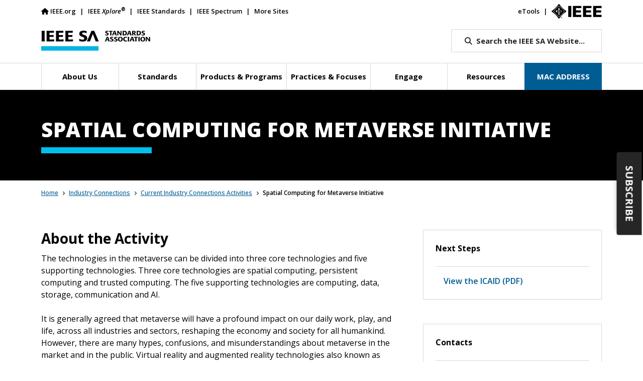

--- FILE ---
content_type: text/html; charset=UTF-8
request_url: https://standards.ieee.org/industry-connections/activities/spatial-computing-for-metaverse-initiative/
body_size: 20743
content:

<!doctype html>
<html lang="en">
<head>
	<meta charset="utf-8">
	<meta name="viewport" content="width=device-width, initial-scale=1">
	<meta name="description" content="">
	<!-- fields for Cloudsearch -->
<meta name="title" content="IEEE SA - Spatial Computing for Metaverse Initiative"/>
<meta name="type" content="Page"/>
<meta name="topic" content=""/>
<meta name="category" content="Current Industry Connections Activities, Foundational Technologies"/>
<meta name="description" content="The motivation of this initiative is to provide guidelines and reference implementations for spatial computing where users can comfortably and enjoyably use spatial computing devices at a low cost while&hellip;"/>
<meta name="keywords" content=""/>
<!-- Default OG Image -->
<meta property="og:image" content="https://standards.ieee.org/wp-content/uploads/2024/03/iStock-1413210242-DM-r1.jpg"/>

	
	
	
			<!-- v ieee cookie banner v -->
		<script src="https://cmp.osano.com/AzyzptTmRlqVd2LRf/5b89ff83-255a-489b-b1d7-925a53475ed0/osano.js"></script>
		<link rel="stylesheet" href="https://cookie-consent.ieee.org/ieee-cookie-banner.css" type="text/css"/>
		<!-- ^ ieee cookie banner ^ -->

		<!-- Google Tag Manager -->
		<script>(function(w,d,s,l,i){w[l]=w[l]||[];w[l].push({'gtm.start':
								new Date().getTime(),event:'gtm.js'});var f=d.getElementsByTagName(s)[0],
						j=d.createElement(s),dl=l!='dataLayer'?'&l='+l:'';j.async=true;j.src=
						'https://www.googletagmanager.com/gtm.js?id='+i+dl;f.parentNode.insertBefore(j,f);
				})(window,document,'script','dataLayer','GTM-MR8T843');</script>
		<!-- End Google Tag Manager -->
	
	<title>IEEE SA - Spatial Computing for Metaverse Initiative</title>
	<script type="text/javascript" src="https://cdns.gigya.com/js/gigya.js?apikey=3_ihC9k-currG51rxnDiN6bhiAzQy1-4zw1zOtNOrZ11jAxUhFRKPUrVKs553Kv7px"></script>
	<!--<link rel="icon" href="https://standards.ieee.org/wp-content/themes/ieee-sa-theme/ieee_favicon.ico">-->
	<link rel="apple-touch-icon" href="https://standards.ieee.org/wp-content/themes/ieee-sa-theme/ieee_apple_touch_icon.png">

	<link rel="preconnect" href="https://fonts.googleapis.com">
	<link rel="preconnect" href="https://fonts.gstatic.com" crossorigin>
	<link href="https://fonts.googleapis.com/css2?family=Open+Sans:ital,wght@0,400;0,500;0,600;0,700;0,800;1,400;1,600;1,700&display=swap" rel="stylesheet">

	<link href="https://cdn.jsdelivr.net/npm/bootstrap@5.1.3/dist/css/bootstrap.min.css" rel="stylesheet" integrity="sha384-1BmE4kWBq78iYhFldvKuhfTAU6auU8tT94WrHftjDbrCEXSU1oBoqyl2QvZ6jIW3" crossorigin="anonymous">
		<link href="https://standards.ieee.org/wp-content/themes/ieee-sa-theme/style.css" rel="stylesheet">

	<meta name='robots' content='index, follow, max-image-preview:large, max-snippet:-1, max-video-preview:-1' />
	<style>img:is([sizes="auto" i], [sizes^="auto," i]) { contain-intrinsic-size: 3000px 1500px }</style>
	
	<!-- This site is optimized with the Yoast SEO Premium plugin v26.8 (Yoast SEO v26.8) - https://yoast.com/product/yoast-seo-premium-wordpress/ -->
	<meta name="description" content="The spatial computing for metaverse initiative is to focus on spatial computing technologies such as AR glasses and sensors." />
	<link rel="canonical" href="https://standards.ieee.org/industry-connections/activities/spatial-computing-for-metaverse-initiative/" />
	<meta property="og:locale" content="en_US" />
	<meta property="og:type" content="article" />
	<meta property="og:title" content="Spatial Computing for Metaverse Initiative" />
	<meta property="og:description" content="The spatial computing for metaverse initiative is to focus on spatial computing technologies such as AR glasses and sensors." />
	<meta property="og:url" content="https://standards.ieee.org/industry-connections/activities/spatial-computing-for-metaverse-initiative/" />
	<meta property="og:site_name" content="IEEE Standards Association" />
	<meta property="article:modified_time" content="2025-03-05T13:36:18+00:00" />
	<meta name="twitter:card" content="summary_large_image" />
	<meta name="twitter:title" content="Spatial Computing for Metaverse Initiative" />
	<meta name="twitter:description" content="The spatial computing for metaverse initiative is to focus on spatial computing technologies such as AR glasses and sensors." />
	<meta name="twitter:site" content="@IEEESA" />
	<meta name="twitter:label1" content="Est. reading time" />
	<meta name="twitter:data1" content="2 minutes" />
	<script type="application/ld+json" class="yoast-schema-graph">{"@context":"https://schema.org","@graph":[{"@type":"WebPage","@id":"https://standards.ieee.org/industry-connections/activities/spatial-computing-for-metaverse-initiative/","url":"https://standards.ieee.org/industry-connections/activities/spatial-computing-for-metaverse-initiative/","name":"Spatial Computing for Metaverse Initiative - IEEE Standards Association","isPartOf":{"@id":"https://standards.ieee.org/#website"},"datePublished":"2024-01-29T14:07:05+00:00","dateModified":"2025-03-05T13:36:18+00:00","description":"The spatial computing for metaverse initiative is to focus on spatial computing technologies such as AR glasses and sensors.","breadcrumb":{"@id":"https://standards.ieee.org/industry-connections/activities/spatial-computing-for-metaverse-initiative/#breadcrumb"},"inLanguage":"en-US","potentialAction":[{"@type":"ReadAction","target":["https://standards.ieee.org/industry-connections/activities/spatial-computing-for-metaverse-initiative/"]}]},{"@type":"BreadcrumbList","@id":"https://standards.ieee.org/industry-connections/activities/spatial-computing-for-metaverse-initiative/#breadcrumb","itemListElement":[{"@type":"ListItem","position":1,"name":"Home","item":"https://standards.ieee.org/"},{"@type":"ListItem","position":2,"name":"Industry Connections","item":"https://standards.ieee.org/industry-connections/"},{"@type":"ListItem","position":3,"name":"Current Industry Connections Activities","item":"https://standards.ieee.org/industry-connections/activities/"},{"@type":"ListItem","position":4,"name":"Spatial Computing for Metaverse Initiative"}]},{"@type":"WebSite","@id":"https://standards.ieee.org/#website","url":"https://standards.ieee.org/","name":"IEEE Standards Association","description":"","publisher":{"@id":"https://standards.ieee.org/#organization"},"potentialAction":[{"@type":"SearchAction","target":{"@type":"EntryPoint","urlTemplate":"https://standards.ieee.org/?s={search_term_string}"},"query-input":{"@type":"PropertyValueSpecification","valueRequired":true,"valueName":"search_term_string"}}],"inLanguage":"en-US"},{"@type":"Organization","@id":"https://standards.ieee.org/#organization","name":"IEEE SA","url":"https://standards.ieee.org/","logo":{"@type":"ImageObject","inLanguage":"en-US","@id":"https://standards.ieee.org/#/schema/logo/image/","url":"https://standards.ieee.org/wp-content/uploads/import/ieeesa-logo.png","contentUrl":"https://standards.ieee.org/wp-content/uploads/import/ieeesa-logo.png","width":720,"height":432,"caption":"IEEE SA"},"image":{"@id":"https://standards.ieee.org/#/schema/logo/image/"},"sameAs":["https://x.com/IEEESA"]}]}</script>
	<!-- / Yoast SEO Premium plugin. -->


<link rel='dns-prefetch' href='//kit.fontawesome.com' />
		<style>
			.lazyload,
			.lazyloading {
				max-width: 100%;
			}
		</style>
		<script type="text/javascript">
/* <![CDATA[ */
window._wpemojiSettings = {"baseUrl":"https:\/\/s.w.org\/images\/core\/emoji\/16.0.1\/72x72\/","ext":".png","svgUrl":"https:\/\/s.w.org\/images\/core\/emoji\/16.0.1\/svg\/","svgExt":".svg","source":{"concatemoji":"https:\/\/standards.ieee.org\/wp-includes\/js\/wp-emoji-release.min.js?ver=6.8.3"}};
/*! This file is auto-generated */
!function(s,n){var o,i,e;function c(e){try{var t={supportTests:e,timestamp:(new Date).valueOf()};sessionStorage.setItem(o,JSON.stringify(t))}catch(e){}}function p(e,t,n){e.clearRect(0,0,e.canvas.width,e.canvas.height),e.fillText(t,0,0);var t=new Uint32Array(e.getImageData(0,0,e.canvas.width,e.canvas.height).data),a=(e.clearRect(0,0,e.canvas.width,e.canvas.height),e.fillText(n,0,0),new Uint32Array(e.getImageData(0,0,e.canvas.width,e.canvas.height).data));return t.every(function(e,t){return e===a[t]})}function u(e,t){e.clearRect(0,0,e.canvas.width,e.canvas.height),e.fillText(t,0,0);for(var n=e.getImageData(16,16,1,1),a=0;a<n.data.length;a++)if(0!==n.data[a])return!1;return!0}function f(e,t,n,a){switch(t){case"flag":return n(e,"\ud83c\udff3\ufe0f\u200d\u26a7\ufe0f","\ud83c\udff3\ufe0f\u200b\u26a7\ufe0f")?!1:!n(e,"\ud83c\udde8\ud83c\uddf6","\ud83c\udde8\u200b\ud83c\uddf6")&&!n(e,"\ud83c\udff4\udb40\udc67\udb40\udc62\udb40\udc65\udb40\udc6e\udb40\udc67\udb40\udc7f","\ud83c\udff4\u200b\udb40\udc67\u200b\udb40\udc62\u200b\udb40\udc65\u200b\udb40\udc6e\u200b\udb40\udc67\u200b\udb40\udc7f");case"emoji":return!a(e,"\ud83e\udedf")}return!1}function g(e,t,n,a){var r="undefined"!=typeof WorkerGlobalScope&&self instanceof WorkerGlobalScope?new OffscreenCanvas(300,150):s.createElement("canvas"),o=r.getContext("2d",{willReadFrequently:!0}),i=(o.textBaseline="top",o.font="600 32px Arial",{});return e.forEach(function(e){i[e]=t(o,e,n,a)}),i}function t(e){var t=s.createElement("script");t.src=e,t.defer=!0,s.head.appendChild(t)}"undefined"!=typeof Promise&&(o="wpEmojiSettingsSupports",i=["flag","emoji"],n.supports={everything:!0,everythingExceptFlag:!0},e=new Promise(function(e){s.addEventListener("DOMContentLoaded",e,{once:!0})}),new Promise(function(t){var n=function(){try{var e=JSON.parse(sessionStorage.getItem(o));if("object"==typeof e&&"number"==typeof e.timestamp&&(new Date).valueOf()<e.timestamp+604800&&"object"==typeof e.supportTests)return e.supportTests}catch(e){}return null}();if(!n){if("undefined"!=typeof Worker&&"undefined"!=typeof OffscreenCanvas&&"undefined"!=typeof URL&&URL.createObjectURL&&"undefined"!=typeof Blob)try{var e="postMessage("+g.toString()+"("+[JSON.stringify(i),f.toString(),p.toString(),u.toString()].join(",")+"));",a=new Blob([e],{type:"text/javascript"}),r=new Worker(URL.createObjectURL(a),{name:"wpTestEmojiSupports"});return void(r.onmessage=function(e){c(n=e.data),r.terminate(),t(n)})}catch(e){}c(n=g(i,f,p,u))}t(n)}).then(function(e){for(var t in e)n.supports[t]=e[t],n.supports.everything=n.supports.everything&&n.supports[t],"flag"!==t&&(n.supports.everythingExceptFlag=n.supports.everythingExceptFlag&&n.supports[t]);n.supports.everythingExceptFlag=n.supports.everythingExceptFlag&&!n.supports.flag,n.DOMReady=!1,n.readyCallback=function(){n.DOMReady=!0}}).then(function(){return e}).then(function(){var e;n.supports.everything||(n.readyCallback(),(e=n.source||{}).concatemoji?t(e.concatemoji):e.wpemoji&&e.twemoji&&(t(e.twemoji),t(e.wpemoji)))}))}((window,document),window._wpemojiSettings);
/* ]]> */
</script>
<style id='wp-emoji-styles-inline-css' type='text/css'>

	img.wp-smiley, img.emoji {
		display: inline !important;
		border: none !important;
		box-shadow: none !important;
		height: 1em !important;
		width: 1em !important;
		margin: 0 0.07em !important;
		vertical-align: -0.1em !important;
		background: none !important;
		padding: 0 !important;
	}
</style>
<link rel='stylesheet' id='wp-block-library-css' href='https://standards.ieee.org/wp-includes/css/dist/block-library/style.min.css?ver=6.8.3' type='text/css' media='all' />
<style id='classic-theme-styles-inline-css' type='text/css'>
/*! This file is auto-generated */
.wp-block-button__link{color:#fff;background-color:#32373c;border-radius:9999px;box-shadow:none;text-decoration:none;padding:calc(.667em + 2px) calc(1.333em + 2px);font-size:1.125em}.wp-block-file__button{background:#32373c;color:#fff;text-decoration:none}
</style>
<style id='wpengine-smart-search-filter-facet-style-inline-css' type='text/css'>
.wpengine-smart-dropdown-facet .wpengine-smart-search-dropdown-facet__label{color:var(--wp--preset--color--contrast,inherit);display:block;font-size:var(--wp--preset--font-size--medium,1rem);font-weight:600;margin-bottom:.5rem}.wpengine-smart-dropdown-facet .wpengine-smart-dropdown-facet__fields{display:flex;flex:auto;flex-wrap:nowrap;max-width:100%}.wpengine-smart-dropdown-facet .wpengine-smart-dropdown-facet__field{-webkit-appearance:none;appearance:none;background-color:var(--wp--preset--color--base,#fff);background-image:url("data:image/svg+xml;utf8,<svg xmlns=\"http://www.w3.org/2000/svg\" width=\"12\" height=\"8\" viewBox=\"0 0 12 8\"><path fill=\"%23949494\" d=\"M1.41 0L6 4.59L10.59 0L12 1.41l-6 6l-6-6z\"/></svg>");background-position:right .625rem center;background-repeat:no-repeat;border:var(--wp--custom--input-border-width,1px) solid var(--wp--custom--input-border-color,#949494);border-radius:var(--wp--custom--input-border-radius,4px);color:var(--wp--preset--color--contrast,inherit);cursor:pointer;flex-grow:var(--wp--custom--input-flex-grow,1);font-size:var(--wp--preset--font-size--small,.875rem);min-height:var(--wp--custom--input-min-height,2.5em);padding:var(--wp--custom--input--padding,.625rem);padding-right:2.25rem;transition:border-color .15s ease-in-out;width:var(--wp--custom--input-width,100%)}.wpengine-smart-dropdown-facet .wpengine-smart-dropdown-facet__field:hover{border-color:var(--wp--preset--color--contrast,#666)}.wpengine-smart-dropdown-facet .wpengine-smart-dropdown-facet__field:focus{outline:2px solid var(--wp--preset--color--primary,#007cba);outline-offset:2px}.wpengine-smart-dropdown-facet .wpengine-smart-dropdown-facet__field:disabled{cursor:not-allowed;opacity:.5}.wpengine-smart-dropdown-facet .wpengine-smart-dropdown-facet__apply-button{margin-top:1rem;width:100%}.wpengine-smart-checkbox-facet .wpengine-smart-search-checkbox-facet__label{color:var(--wp--preset--color--contrast,inherit);display:block;font-size:var(--wp--preset--font-size--medium,1rem);font-weight:600;margin:0 0 .75rem}.wpengine-smart-checkbox-facet .wpengine-smart-checkbox-facet__search{margin-bottom:.75rem}.wpengine-smart-checkbox-facet .wpengine-smart-checkbox-facet__search .wpengine-smart-checkbox-facet__search-input{-webkit-appearance:none;appearance:none;background-color:var(--wp--preset--color--base,#fff);border:var(--wp--custom--input-border-width,1px) solid var(--wp--custom--input-border-color,#949494);border-radius:var(--wp--custom--input-border-radius,4px);box-sizing:border-box;color:var(--wp--preset--color--contrast,inherit);font-size:var(--wp--preset--font-size--small,.875rem);max-width:100%;min-height:var(--wp--custom--input-min-height,2.5em);padding:var(--wp--custom--input--padding,.625rem);transition:border-color .15s ease-in-out;width:100%}.wpengine-smart-checkbox-facet .wpengine-smart-checkbox-facet__search .wpengine-smart-checkbox-facet__search-input::placeholder{color:var(--wp--preset--color--contrast-3,#999);opacity:1}.wpengine-smart-checkbox-facet .wpengine-smart-checkbox-facet__search .wpengine-smart-checkbox-facet__search-input:hover{border-color:var(--wp--preset--color--contrast,#666)}.wpengine-smart-checkbox-facet .wpengine-smart-checkbox-facet__search .wpengine-smart-checkbox-facet__search-input:focus{outline:2px solid var(--wp--preset--color--primary,#007cba);outline-offset:2px}.wpengine-smart-checkbox-facet .wpengine-smart-checkbox-facet__fields{display:flex;flex-direction:column;gap:var(--wp--custom--checkbox-gap,.5rem);max-width:100%;padding:.25rem 0}.wpengine-smart-checkbox-facet .wpengine-smart-checkbox-facet__fields.scrollable{overflow-y:auto;padding-right:.25rem}.wpengine-smart-checkbox-facet .wpengine-smart-checkbox-facet__fields.scrollable::-webkit-scrollbar{width:8px}.wpengine-smart-checkbox-facet .wpengine-smart-checkbox-facet__fields.scrollable::-webkit-scrollbar-track{background:var(--wp--preset--color--base-2,#f0f0f0);border-radius:4px}.wpengine-smart-checkbox-facet .wpengine-smart-checkbox-facet__fields.scrollable::-webkit-scrollbar-thumb{background:var(--wp--preset--color--contrast-3,#999);border-radius:4px}.wpengine-smart-checkbox-facet .wpengine-smart-checkbox-facet__fields.scrollable::-webkit-scrollbar-thumb:hover{background:var(--wp--preset--color--contrast-2,#666)}.wpengine-smart-checkbox-facet .wpengine-smart-checkbox-facet__fields>div:only-child{color:var(--wp--preset--color--contrast-2,#666);font-size:var(--wp--preset--font-size--small,.875rem);font-style:italic;padding:1rem;text-align:center}.wpengine-smart-checkbox-facet .wpengine-smart-checkbox-facet__field{align-items:center;border-radius:var(--wp--custom--checkbox-border-radius,4px);display:flex;padding:.375rem .5rem;transition:background-color .15s ease-in-out}.wpengine-smart-checkbox-facet .wpengine-smart-checkbox-facet__field:hover{background-color:var(--wp--preset--color--base-2,#f5f5f5)}.wpengine-smart-checkbox-facet .wpengine-smart-checkbox-facet__field label{align-items:center;color:var(--wp--preset--color--contrast,inherit);cursor:pointer;display:flex;font-size:var(--wp--preset--font-size--small,.875rem);line-height:1.5;margin:0;-webkit-user-select:none;user-select:none;width:100%}.wpengine-smart-checkbox-facet .wpengine-smart-checkbox-facet__field input[type=checkbox]{appearance:none;-webkit-appearance:none;-moz-appearance:none;background-color:var(--wp--preset--color--base,#fff);border:var(--wp--custom--input-border-width,1px) solid var(--wp--custom--input-border-color,#949494);border-radius:var(--wp--custom--checkbox-border-radius,4px);cursor:pointer;flex-shrink:0;height:1.125rem;margin:0 .625rem 0 0;position:relative;transition:all .15s ease-in-out;width:1.125rem}.wpengine-smart-checkbox-facet .wpengine-smart-checkbox-facet__field input[type=checkbox]:hover{border-color:var(--wp--preset--color--contrast,#666)}.wpengine-smart-checkbox-facet .wpengine-smart-checkbox-facet__field input[type=checkbox]:checked{background-color:var(--wp--preset--color--primary,#007cba);border-color:var(--wp--preset--color--primary,#007cba)}.wpengine-smart-checkbox-facet .wpengine-smart-checkbox-facet__field input[type=checkbox]:checked:after{border-width:medium;border-bottom:2px solid var(--wp--preset--color--base,#fff);border-left:0 solid var(--wp--preset--color--base,#fff);border-right:2px solid var(--wp--preset--color--base,#fff);border-top:0 solid var(--wp--preset--color--base,#fff);content:"";height:.5625rem;left:50%;position:absolute;top:50%;transform:translate(-50%,-50%) rotate(45deg);width:.3125rem}.wpengine-smart-checkbox-facet .wpengine-smart-checkbox-facet__field input[type=checkbox]:focus{outline:2px solid var(--wp--preset--color--primary,#007cba);outline-offset:2px}.wpengine-smart-checkbox-facet .wpengine-smart-checkbox-facet__field input[type=checkbox]:disabled{cursor:not-allowed;opacity:.5}.wpengine-smart-checkbox-facet .wpengine-smart-checkbox-facet__apply-button{margin-top:1rem;width:100%}

</style>
<style id='wpengine-smart-search-active-filters-facet-style-inline-css' type='text/css'>
.active-filters-block{background:#f9fafb;border:1px solid #e5e7eb;border-radius:.5rem;font-family:sans-serif;margin-bottom:1rem;padding:1rem}.active-filters-header{align-items:center;display:flex;justify-content:space-between;margin-bottom:1rem}.active-filters-header h4{color:#111827;font-size:var(--wp--preset--font-size--medium);font-weight:600;margin:0}.header-actions{display:flex;gap:.5rem}.clear-all{align-items:center;background:#ededed;border:1px solid #4b4b4b;border-radius:15px;cursor:pointer;display:flex;font-size:var(--wp--preset--font-size--small);height:10px;justify-content:center;padding:15px}.clear-all:hover{background:#a6a6a6;box-shadow:0 4px 8px #00000026}.clear-all:focus{outline:none}.hide-filters{align-items:center;background:#ededed;border:1px solid #4b4b4b;border-radius:15px;cursor:pointer;display:flex;font-size:var(--wp--preset--font-size--small);height:10px;justify-content:center;padding:15px}.hide-filters:hover{background:#a6a6a6;box-shadow:0 4px 8px #00000026}.hide-filters:focus{outline:none}.dashicons{margin-left:-5px;margin-right:3px}.text{color:#333}.active-filters-list{list-style:none;margin:0;padding:0}.active-filter{background:#fff;border:1px solid #e5e7eb;border-radius:.375rem;display:flex;flex-wrap:wrap;gap:.5rem;margin-bottom:.5rem;padding:.5rem}.filter-name{cursor:default;display:flex;font-weight:var(--wp--preset--font-weight--semi-bold,700);height:10px;margin:5px 0 0 5px;padding:6px}.filter-name,.filter-value{align-items:center;color:#374151;font-size:var(--wp--preset--font-size--small)}.filter-value{background:#ededed;border:1px solid #4b4b4b;border-radius:9999px;font-weight:var(--wp--preset--font-weight--regular,300);margin-left:.5rem;padding:.25rem .5rem;text-transform:capitalize}.remove-filter{background:none;border:none;color:#000;cursor:pointer;font-size:var(--wp--preset--font-size--small);line-height:1}.remove-filter:hover{color:#dc2626}.remove-filter:focus{outline:none}

</style>
<style id='font-awesome-svg-styles-default-inline-css' type='text/css'>
.svg-inline--fa {
  display: inline-block;
  height: 1em;
  overflow: visible;
  vertical-align: -.125em;
}
</style>
<link rel='stylesheet' id='font-awesome-svg-styles-css' href='https://standards.ieee.org/wp-content/uploads/font-awesome/v6.7.2/css/svg-with-js.css' type='text/css' media='all' />
<style id='font-awesome-svg-styles-inline-css' type='text/css'>
   .wp-block-font-awesome-icon svg::before,
   .wp-rich-text-font-awesome-icon svg::before {content: unset;}
</style>
<style id='global-styles-inline-css' type='text/css'>
:root{--wp--preset--aspect-ratio--square: 1;--wp--preset--aspect-ratio--4-3: 4/3;--wp--preset--aspect-ratio--3-4: 3/4;--wp--preset--aspect-ratio--3-2: 3/2;--wp--preset--aspect-ratio--2-3: 2/3;--wp--preset--aspect-ratio--16-9: 16/9;--wp--preset--aspect-ratio--9-16: 9/16;--wp--preset--color--black: #000000;--wp--preset--color--cyan-bluish-gray: #abb8c3;--wp--preset--color--white: #ffffff;--wp--preset--color--pale-pink: #f78da7;--wp--preset--color--vivid-red: #cf2e2e;--wp--preset--color--luminous-vivid-orange: #ff6900;--wp--preset--color--luminous-vivid-amber: #fcb900;--wp--preset--color--light-green-cyan: #7bdcb5;--wp--preset--color--vivid-green-cyan: #00d084;--wp--preset--color--pale-cyan-blue: #8ed1fc;--wp--preset--color--vivid-cyan-blue: #0693e3;--wp--preset--color--vivid-purple: #9b51e0;--wp--preset--gradient--vivid-cyan-blue-to-vivid-purple: linear-gradient(135deg,rgba(6,147,227,1) 0%,rgb(155,81,224) 100%);--wp--preset--gradient--light-green-cyan-to-vivid-green-cyan: linear-gradient(135deg,rgb(122,220,180) 0%,rgb(0,208,130) 100%);--wp--preset--gradient--luminous-vivid-amber-to-luminous-vivid-orange: linear-gradient(135deg,rgba(252,185,0,1) 0%,rgba(255,105,0,1) 100%);--wp--preset--gradient--luminous-vivid-orange-to-vivid-red: linear-gradient(135deg,rgba(255,105,0,1) 0%,rgb(207,46,46) 100%);--wp--preset--gradient--very-light-gray-to-cyan-bluish-gray: linear-gradient(135deg,rgb(238,238,238) 0%,rgb(169,184,195) 100%);--wp--preset--gradient--cool-to-warm-spectrum: linear-gradient(135deg,rgb(74,234,220) 0%,rgb(151,120,209) 20%,rgb(207,42,186) 40%,rgb(238,44,130) 60%,rgb(251,105,98) 80%,rgb(254,248,76) 100%);--wp--preset--gradient--blush-light-purple: linear-gradient(135deg,rgb(255,206,236) 0%,rgb(152,150,240) 100%);--wp--preset--gradient--blush-bordeaux: linear-gradient(135deg,rgb(254,205,165) 0%,rgb(254,45,45) 50%,rgb(107,0,62) 100%);--wp--preset--gradient--luminous-dusk: linear-gradient(135deg,rgb(255,203,112) 0%,rgb(199,81,192) 50%,rgb(65,88,208) 100%);--wp--preset--gradient--pale-ocean: linear-gradient(135deg,rgb(255,245,203) 0%,rgb(182,227,212) 50%,rgb(51,167,181) 100%);--wp--preset--gradient--electric-grass: linear-gradient(135deg,rgb(202,248,128) 0%,rgb(113,206,126) 100%);--wp--preset--gradient--midnight: linear-gradient(135deg,rgb(2,3,129) 0%,rgb(40,116,252) 100%);--wp--preset--font-size--small: 13px;--wp--preset--font-size--medium: 20px;--wp--preset--font-size--large: 36px;--wp--preset--font-size--x-large: 42px;--wp--preset--spacing--20: 0.44rem;--wp--preset--spacing--30: 0.67rem;--wp--preset--spacing--40: 1rem;--wp--preset--spacing--50: 1.5rem;--wp--preset--spacing--60: 2.25rem;--wp--preset--spacing--70: 3.38rem;--wp--preset--spacing--80: 5.06rem;--wp--preset--shadow--natural: 6px 6px 9px rgba(0, 0, 0, 0.2);--wp--preset--shadow--deep: 12px 12px 50px rgba(0, 0, 0, 0.4);--wp--preset--shadow--sharp: 6px 6px 0px rgba(0, 0, 0, 0.2);--wp--preset--shadow--outlined: 6px 6px 0px -3px rgba(255, 255, 255, 1), 6px 6px rgba(0, 0, 0, 1);--wp--preset--shadow--crisp: 6px 6px 0px rgba(0, 0, 0, 1);}:where(.is-layout-flex){gap: 0.5em;}:where(.is-layout-grid){gap: 0.5em;}body .is-layout-flex{display: flex;}.is-layout-flex{flex-wrap: wrap;align-items: center;}.is-layout-flex > :is(*, div){margin: 0;}body .is-layout-grid{display: grid;}.is-layout-grid > :is(*, div){margin: 0;}:where(.wp-block-columns.is-layout-flex){gap: 2em;}:where(.wp-block-columns.is-layout-grid){gap: 2em;}:where(.wp-block-post-template.is-layout-flex){gap: 1.25em;}:where(.wp-block-post-template.is-layout-grid){gap: 1.25em;}.has-black-color{color: var(--wp--preset--color--black) !important;}.has-cyan-bluish-gray-color{color: var(--wp--preset--color--cyan-bluish-gray) !important;}.has-white-color{color: var(--wp--preset--color--white) !important;}.has-pale-pink-color{color: var(--wp--preset--color--pale-pink) !important;}.has-vivid-red-color{color: var(--wp--preset--color--vivid-red) !important;}.has-luminous-vivid-orange-color{color: var(--wp--preset--color--luminous-vivid-orange) !important;}.has-luminous-vivid-amber-color{color: var(--wp--preset--color--luminous-vivid-amber) !important;}.has-light-green-cyan-color{color: var(--wp--preset--color--light-green-cyan) !important;}.has-vivid-green-cyan-color{color: var(--wp--preset--color--vivid-green-cyan) !important;}.has-pale-cyan-blue-color{color: var(--wp--preset--color--pale-cyan-blue) !important;}.has-vivid-cyan-blue-color{color: var(--wp--preset--color--vivid-cyan-blue) !important;}.has-vivid-purple-color{color: var(--wp--preset--color--vivid-purple) !important;}.has-black-background-color{background-color: var(--wp--preset--color--black) !important;}.has-cyan-bluish-gray-background-color{background-color: var(--wp--preset--color--cyan-bluish-gray) !important;}.has-white-background-color{background-color: var(--wp--preset--color--white) !important;}.has-pale-pink-background-color{background-color: var(--wp--preset--color--pale-pink) !important;}.has-vivid-red-background-color{background-color: var(--wp--preset--color--vivid-red) !important;}.has-luminous-vivid-orange-background-color{background-color: var(--wp--preset--color--luminous-vivid-orange) !important;}.has-luminous-vivid-amber-background-color{background-color: var(--wp--preset--color--luminous-vivid-amber) !important;}.has-light-green-cyan-background-color{background-color: var(--wp--preset--color--light-green-cyan) !important;}.has-vivid-green-cyan-background-color{background-color: var(--wp--preset--color--vivid-green-cyan) !important;}.has-pale-cyan-blue-background-color{background-color: var(--wp--preset--color--pale-cyan-blue) !important;}.has-vivid-cyan-blue-background-color{background-color: var(--wp--preset--color--vivid-cyan-blue) !important;}.has-vivid-purple-background-color{background-color: var(--wp--preset--color--vivid-purple) !important;}.has-black-border-color{border-color: var(--wp--preset--color--black) !important;}.has-cyan-bluish-gray-border-color{border-color: var(--wp--preset--color--cyan-bluish-gray) !important;}.has-white-border-color{border-color: var(--wp--preset--color--white) !important;}.has-pale-pink-border-color{border-color: var(--wp--preset--color--pale-pink) !important;}.has-vivid-red-border-color{border-color: var(--wp--preset--color--vivid-red) !important;}.has-luminous-vivid-orange-border-color{border-color: var(--wp--preset--color--luminous-vivid-orange) !important;}.has-luminous-vivid-amber-border-color{border-color: var(--wp--preset--color--luminous-vivid-amber) !important;}.has-light-green-cyan-border-color{border-color: var(--wp--preset--color--light-green-cyan) !important;}.has-vivid-green-cyan-border-color{border-color: var(--wp--preset--color--vivid-green-cyan) !important;}.has-pale-cyan-blue-border-color{border-color: var(--wp--preset--color--pale-cyan-blue) !important;}.has-vivid-cyan-blue-border-color{border-color: var(--wp--preset--color--vivid-cyan-blue) !important;}.has-vivid-purple-border-color{border-color: var(--wp--preset--color--vivid-purple) !important;}.has-vivid-cyan-blue-to-vivid-purple-gradient-background{background: var(--wp--preset--gradient--vivid-cyan-blue-to-vivid-purple) !important;}.has-light-green-cyan-to-vivid-green-cyan-gradient-background{background: var(--wp--preset--gradient--light-green-cyan-to-vivid-green-cyan) !important;}.has-luminous-vivid-amber-to-luminous-vivid-orange-gradient-background{background: var(--wp--preset--gradient--luminous-vivid-amber-to-luminous-vivid-orange) !important;}.has-luminous-vivid-orange-to-vivid-red-gradient-background{background: var(--wp--preset--gradient--luminous-vivid-orange-to-vivid-red) !important;}.has-very-light-gray-to-cyan-bluish-gray-gradient-background{background: var(--wp--preset--gradient--very-light-gray-to-cyan-bluish-gray) !important;}.has-cool-to-warm-spectrum-gradient-background{background: var(--wp--preset--gradient--cool-to-warm-spectrum) !important;}.has-blush-light-purple-gradient-background{background: var(--wp--preset--gradient--blush-light-purple) !important;}.has-blush-bordeaux-gradient-background{background: var(--wp--preset--gradient--blush-bordeaux) !important;}.has-luminous-dusk-gradient-background{background: var(--wp--preset--gradient--luminous-dusk) !important;}.has-pale-ocean-gradient-background{background: var(--wp--preset--gradient--pale-ocean) !important;}.has-electric-grass-gradient-background{background: var(--wp--preset--gradient--electric-grass) !important;}.has-midnight-gradient-background{background: var(--wp--preset--gradient--midnight) !important;}.has-small-font-size{font-size: var(--wp--preset--font-size--small) !important;}.has-medium-font-size{font-size: var(--wp--preset--font-size--medium) !important;}.has-large-font-size{font-size: var(--wp--preset--font-size--large) !important;}.has-x-large-font-size{font-size: var(--wp--preset--font-size--x-large) !important;}
:where(.wp-block-post-template.is-layout-flex){gap: 1.25em;}:where(.wp-block-post-template.is-layout-grid){gap: 1.25em;}
:where(.wp-block-columns.is-layout-flex){gap: 2em;}:where(.wp-block-columns.is-layout-grid){gap: 2em;}
:root :where(.wp-block-pullquote){font-size: 1.5em;line-height: 1.6;}
</style>
<link rel='stylesheet' id='ieee-cloudsearch-css-css' href='https://standards.ieee.org/wp-content/themes/ieee-sa-theme/ieee-sa/cloudsearch/css/ieee-cloudsearch.css?time=20240517&#038;ver=6.8.3' type='text/css' media='all' />
<link rel='stylesheet' id='ieee-widget-css-css' href='https://standards.ieee.org/wp-content/themes/ieee-sa-theme/ieee-sa/widgets/css/widgets.css?time=20240329&#038;ver=6.8.3' type='text/css' media='all' />
<link rel='stylesheet' id='ieee-color-book-css-css' href='https://standards.ieee.org/wp-content/themes/ieee-sa-theme/ieee-sa/color-books/color-books.css?time=20230920&#038;ver=6.8.3' type='text/css' media='all' />
<link rel='stylesheet' id='ieee-print-css-css' href='https://standards.ieee.org/wp-content/themes/ieee-sa-theme/print.css?time=20250508&#038;ver=6.8.3' type='text/css' media='print' />
<link rel='stylesheet' id='subscribe-forms-css-css' href='https://standards.ieee.org/wp-content/plugins/easy-social-share-buttons3/assets/modules/subscribe-forms.min.css?ver=10.7.1' type='text/css' media='all' />
<link rel='stylesheet' id='easy-social-share-buttons-css' href='https://standards.ieee.org/wp-content/plugins/easy-social-share-buttons3/assets/css/easy-social-share-buttons.min.css?ver=10.7.1' type='text/css' media='all' />
<style id='easy-social-share-buttons-inline-css' type='text/css'>
.essb_links .essb_link_mastodon { --essb-network: #6364ff;}.essb_links.essb_share .essb_link_facebook a:hover, .essb_links .essb_link_facebook a:focus{background-color:#3b5998!important;}.essb_links.essb_share .essb_link_twitter a:hover, .essb_links .essb_link_twitter a:focus{background-color:#1da1f2!important;}.essb_links.essb_share .essb_link_linkedin a:hover, .essb_links .essb_link_linkedin a:focus{background-color:#0072b1!important;}.essb_links.essb_share .essb_link_mail a:hover, .essb_links .essb_link_mail a:focus{background-color:#57595d!important;}
</style>
<link rel='stylesheet' id='js_composer_front-css' href='//standards.ieee.org/wp-content/uploads/js_composer/js_composer_front_custom.css?ver=8.7.2' type='text/css' media='all' />
<script type="text/javascript" src="https://standards.ieee.org/wp-includes/js/jquery/jquery.min.js?ver=3.7.1" id="jquery-core-js"></script>
<script type="text/javascript" src="https://standards.ieee.org/wp-includes/js/jquery/jquery-migrate.min.js?ver=3.4.1" id="jquery-migrate-js"></script>
<script type="text/javascript" id="ieee-cloudsearch-js-js-extra">
/* <![CDATA[ */
var ieee_ajax_object = {"ajax_url":"https:\/\/standards.ieee.org\/wp-admin\/admin-ajax.php"};
/* ]]> */
</script>
<script type="text/javascript" src="https://standards.ieee.org/wp-content/themes/ieee-sa-theme/ieee-sa/cloudsearch/js/ieee-cloudsearch.js?time=20240517&amp;ver=6.8.3" id="ieee-cloudsearch-js-js"></script>
<script type="text/javascript" id="ieee-wpes-js-js-extra">
/* <![CDATA[ */
var ieee_ajax_object = {"ajax_url":"https:\/\/standards.ieee.org\/wp-admin\/admin-ajax.php"};
/* ]]> */
</script>
<script type="text/javascript" src="https://standards.ieee.org/wp-content/themes/ieee-sa-theme/ieee-sa/wp-engine-search/js/wp-engine-search.js?time=20250505&amp;ver=6.8.3" id="ieee-wpes-js-js"></script>
<script type="text/javascript" src="https://standards.ieee.org/wp-content/themes/ieee-sa-theme/ieee-sa/widgets/js/ieee-widgets.js?time=20240329&amp;ver=6.8.3" id="ieee-widget-js-js"></script>
<script type="text/javascript" id="ieee-color-book-scripts-js-extra">
/* <![CDATA[ */
var ieee_ajax_object = {"ajax_url":"https:\/\/standards.ieee.org\/wp-admin\/admin-ajax.php"};
/* ]]> */
</script>
<script type="text/javascript" src="https://standards.ieee.org/wp-content/themes/ieee-sa-theme/ieee-sa/color-books/color-books.js?time=20230920&amp;ver=6.8.3" id="ieee-color-book-scripts-js"></script>
<script type="text/javascript" id="ieee-recent-standards-scripts-js-extra">
/* <![CDATA[ */
var ieee_ajax_object = {"ajax_url":"https:\/\/standards.ieee.org\/wp-admin\/admin-ajax.php"};
/* ]]> */
</script>
<script type="text/javascript" src="https://standards.ieee.org/wp-content/themes/ieee-sa-theme/ieee-sa/recent-standards/recent-standards.js?time=20250319&amp;ver=6.8.3" id="ieee-recent-standards-scripts-js"></script>
<script type="text/javascript" id="ieee-sa-scripts-js-extra">
/* <![CDATA[ */
var ieee_ajax_object = {"ajax_url":"https:\/\/standards.ieee.org\/wp-admin\/admin-ajax.php"};
/* ]]> */
</script>
<script type="text/javascript" src="https://standards.ieee.org/wp-content/themes/ieee-sa-theme/ieee-sa/js/ieee-sa.js?time=20250508&amp;ver=6.8.3" id="ieee-sa-scripts-js"></script>
<script type="text/javascript" src="https://standards.ieee.org/wp-content/themes/ieee-sa-theme/ieee-sa/js/marketo.js?ver=6.8.3" id="ieee-marketo-js"></script>
<script defer crossorigin="anonymous" type="text/javascript" src="https://kit.fontawesome.com/3182722a43.js" id="font-awesome-official-js"></script>
<script></script><script id="essb-inline-js"></script><link rel="https://api.w.org/" href="https://standards.ieee.org/wp-json/" /><link rel="alternate" title="JSON" type="application/json" href="https://standards.ieee.org/wp-json/wp/v2/pages/16505" /><meta name="cdp-version" content="1.5.0" /><meta name="silktide-cms" content="i859OtmwsaAuSknndoCC7a51P6mvosUYKcpEIzZ+Evzpqn989RfNwLheAvo6BhRfcuo2nRoMOr0XGGX9dLg/saXVW18mqccvWapXBIFop1DsmlYAYuSR9IGGAOvcVe3CfIVmNyoqyZemr8Hh/AwbeZsSNJGZDbsQtkZBuzhSfiejrK3cKRDG8CNCIJRB9gSr" />
<meta name="tec-api-version" content="v1"><meta name="tec-api-origin" content="https://standards.ieee.org"><link rel="alternate" href="https://standards.ieee.org/wp-json/tribe/events/v1/" />		<script>
			document.documentElement.className = document.documentElement.className.replace('no-js', 'js');
		</script>
		<meta name="generator" content="Powered by WPBakery Page Builder - drag and drop page builder for WordPress."/>
<link rel="icon" href="https://standards.ieee.org/wp-content/uploads/2024/10/android-chrome-512x512-1-150x150.png" sizes="32x32" />
<link rel="icon" href="https://standards.ieee.org/wp-content/uploads/2024/10/android-chrome-512x512-1-300x300.png" sizes="192x192" />
<link rel="apple-touch-icon" href="https://standards.ieee.org/wp-content/uploads/2024/10/android-chrome-512x512-1-300x300.png" />
<meta name="msapplication-TileImage" content="https://standards.ieee.org/wp-content/uploads/2024/10/android-chrome-512x512-1-300x300.png" />
<style type="text/css" data-type="vc_shortcodes-default-css">.vc_do_custom_heading{margin-bottom:0.625rem;margin-top:0;}.vc_do_custom_heading{margin-bottom:0.625rem;margin-top:0;}.vc_do_custom_heading{margin-bottom:0.625rem;margin-top:0;}.vc_do_custom_heading{margin-bottom:0.625rem;margin-top:0;}.vc_do_custom_heading{margin-bottom:0.625rem;margin-top:0;}.vc_do_custom_heading{margin-bottom:0.625rem;margin-top:0;}</style><noscript><style> .wpb_animate_when_almost_visible { opacity: 1; }</style></noscript>
</head>
<body class="wp-singular page-template page-template-page-templates page-template-template-blank-page-fixed-width page-template-page-templatestemplate-blank-page-fixed-width-php page page-id-16505 page-child parent-pageid-2663 wp-theme-ieee-sa-theme tribe-no-js essb-10.7.1 wpb-js-composer js-comp-ver-8.7.2 vc_responsive" >
	<!-- Google Tag Manager (noscript) -->
	<noscript><iframe src="https://www.googletagmanager.com/ns.html?id=GTM-MR8T843" height="0" width="0" style="display:none;visibility:hidden" loading="lazy"></iframe></noscript>
	<!-- End Google Tag Manager (noscript) -->
	<header>
		<section id="top-bar">
			<div class="container">
				<div class="row">
					<div class="col-10 col-lg-9 d-none d-md-block">
						<ul class="nav top-bar top-bar-left" role="navigation" aria-label="Global left">
							<li class="nav-item"><a class="nav-link" href="https://www.ieee.org/" target="_blank" title="IEEE.org"><i class="nav-icon fa fa-home"></i>IEEE.org</a></li>
							<li class="nav-item"><a class="nav-link" href="https://ieeexplore.ieee.org/Xplore/home.jsp" target="_blank" title="IEEE Xplore&reg;">IEEE <em>Xplore</em><sup>&reg;</sup></a></li>
							<li class="nav-item"><a class="nav-link" href="https://standards.ieee.org/" target="_blank" title="IEEE Standards">IEEE Standards</a></li>
							<li class="nav-item"><a class="nav-link" href="https://spectrum.ieee.org/" target="_blank" title="IEEE Spectrum">IEEE Spectrum</a></li>
							<li class="nav-item"><a class="nav-link" href="https://www.ieee.org/sitemap.html" target="_blank" title="More Sites">More Sites</a></li>
						</ul> <!-- /.nav .top-bar-left -->
					</div> <!-- /.col-10 .col-lg-9 .d-none .d-md-block -->
					<div class="col-2 col-lg-3 d-none d-md-block">
						<ul class="nav top-bar top-bar-right" role="navigation" aria-label="Global right">
							<li class="nav-item"><a class="nav-link" href="/development/etools/" title="eTools">eTools</a></li>
							<li class="nav-item"><a class="nav-link logo-link ieee" href="https://www.ieee.org/" title="Visit IEEE.org">IEEE.org</a></li>
						</ul> <!-- /.nav .top-bar-right -->
					</div> <!-- /.col-2 .col-lg-3 .d-none .d-md-block -->
				</div> <!-- /.row -->
			</div> <!-- /.container -->
		</section> <!-- /#top-bar -->

		<section id="masthead">
			<div class="container">
				<div class="row">
					<div class="col-12 col-sm-6">
						<div id="primary-logo" class="logo">
							<a class="logo-link" href="/" title="IEEE Standards Association"><img src="https://standards.ieee.org/wp-content/themes/ieee-sa-theme/img/ieee-sa-logo2x.png" alt="IEEE Standards Association logo" loading="lazy"></a>
						</div> <!-- /#primary-logo .logo -->
					</div> <!-- /.col-12 .col-sm-6 -->
					<div class="col-6 d-none d-sm-block">
						<div class="btn-group float-end d-none d-lg-block search">
							<div id="search-input-wrapper" data-test="123" class="search-input-wrapper collapse collapse-horizontal">
								<form id="search" class="form-inline" action="https://standards.ieee.org/search/" method="get">
									<button class="btn" type="submit" aria-label="Click/Tap to Execute the Search Functionality." id="search-form-magnifying-glass"><i class="fa fa-search" style="color:#000000;-webkit-text-stroke: 1.5px;font-size:1.25rem;"></i></button>
									<input class="form-control" type="text" placeholder="What are you looking for?" autofocus="autofocus" autocomplete="off" name="q" id="q" aria-label="What are you looking for?">
									<div class="container search-ux-menu">
										<div class="row search-ux-menu-row">
											<div class="col-12 col-md-4 mt-2 p-3 test-arrow-link">
												<h2 class="h6">Featured Links</h2>
												<div class="menu-featured-links-search-container"><ul id="menu-featured-links-search" class="search-ux-menu-col"><li class="mb-2" id="menu-item-19417" class="menu-item menu-item-type-post_type menu-item-object-page menu-item-19417"><a class="arrow-link text-decoration-none" href="https://standards.ieee.org/products-programs/icap/">IEEE Conformity Assessment Program (ICAP)</a></li>
<li class="mb-2" id="menu-item-19418" class="menu-item menu-item-type-post_type menu-item-object-page menu-item-19418"><a class="arrow-link text-decoration-none" href="https://standards.ieee.org/about/membership/organizations/">IEEE SA Entity Membership</a></li>
<li class="mb-2" id="menu-item-19419" class="menu-item menu-item-type-custom menu-item-object-custom menu-item-19419"><a class="arrow-link text-decoration-none" target="_blank" href="https://sagroups.ieee.org/planetpositive2030/our-work/">Strong Sustainability by Design: IEEE Planet Positive 2030</a></li>
</ul></div>											</div>
											<div class="col-12 col-md-4 mt-2 p-3 test-arrow-link">
												<h2 class="h6">Quick Links</h2>
												<div class="menu-quick-links-search-container"><ul id="menu-quick-links-search" class="search-ux-menu-col"><li class="mb-2" id="menu-item-18834" class="menu-item menu-item-type-post_type menu-item-object-page menu-item-18834"><a class="arrow-link text-decoration-none" href="https://standards.ieee.org/standard/">Search Standards</a></li>
<li class="mb-2" id="menu-item-18835" class="menu-item menu-item-type-post_type menu-item-object-page menu-item-18835"><a class="arrow-link text-decoration-none" href="https://standards.ieee.org/access-standards/">Access Standards</a></li>
<li class="mb-2" id="menu-item-18836" class="menu-item menu-item-type-post_type menu-item-object-page menu-item-18836"><a class="arrow-link text-decoration-none" href="https://standards.ieee.org/about/membership/">IEEE SA Membership</a></li>
</ul></div>											</div>
											<div class="col-12 col-md-4 mt-2 p-3 test-arrow-link">
												<h2 class="h6">Most Viewed Pages</h2>
												<ul class="list-unstyled search-ux-menu-col"><li aria-level="1" class="mb-2"><a href="https://standards.ieee.org/search/" style="text-decoration:none" class="arrow-link" title="Search">Search</a></li><li aria-level="1" class="mb-2"><a href="https://standards.ieee.org/" style="text-decoration:none" class="arrow-link" title="Home">Home</a></li><li aria-level="1" class="mb-2"><a href="https://standards.ieee.org/products-programs/regauth/" style="text-decoration:none" class="arrow-link" title="Registration Authority">Registration Authority</a></li></ul>											</div>
										</div>
									</div>
								</form> <!-- /#search .form-inline -->
							</div> <!-- /#search-input-wrapper -->
							<button id="masthead-search-button" class="btn btn-md search-bar-toggle" type="button" data-bs-toggle="collapse" data-bs-target="#search-input-wrapper" aria-expanded="false" aria-controls="search-input-wrapper" aria-label="Click/Tap to Toggle the Search."><i class="fa fa-search"></i><span class="mx-2" id="search-bar-text" style="height:54px">Search the IEEE SA Website...</span></button>
						</div> <!-- /.btn-group .float-end .d-none .d-md-block .search -->
						<div id="secondary-logo" class="d-lg-none logo">
							<a class="logo-link" href="https://www.ieee.org/" title="Visit IEEE.org"><img src="https://standards.ieee.org/wp-content/themes/ieee-sa-theme/img/ieee-logo2x.png" alt="IEEE logo" loading="lazy"></a>
						</div> <!-- /#secondary-logo .d-lg-none .logo -->
					</div> <!-- /.col-6 .d-none .d-sm-block -->
				</div> <!-- /.row -->
			</div> <!-- /.container -->

			<nav id="main-nav" class="navbar navbar-expand-lg navbar-light" aria-label="Main">
	<div class="container">
		<button class="navbar-toggler" type="button" data-trigger="mobile-menu" aria-controls="mobile-menu" aria-expanded="false" aria-label="Toggle navigation">
			<span class="navbar-toggler-icon"><i class="fas fa-bars"></i></span>
		</button>
		<div id="mobile-menu" class="collapse navbar-collapse">
			<button type="button" class="btn-close mobile-menu" aria-label="close"></button>

            <!-- array(1) {
  ["main-menu"]=>
  int(14992)
}
 -->

			<!-- begin wordpress menu -->
			<ul id="menu-main-navigation-2025" class="navbar-nav mr-auto main w-100 "><li  id="menu-item-22109" class="menu-item menu-item-type-custom menu-item-object-custom menu-item-has-children dropdown nav-item nav-item-22109"><a title="" data-item-id="22109" class="nav-link  dropdown-toggle" data-bs-toggle="dropdown" data-bs-auto-close="outside" aria-haspopup="true" aria-expanded="false">About Us</a><div class="dropdown-menu">
<ul class="sub-menu  depth_0">
	<li  id="menu-item-22105" class="menu-item menu-item-type-post_type menu-item-object-page nav-item nav-item-22105"><a title="" href="https://standards.ieee.org/about/" data-item-id="22105" class="nav-link ">IEEE SA</a></li>
	<li  id="menu-item-22110" class="menu-item menu-item-type-post_type menu-item-object-page nav-item nav-item-22110"><a title="" href="https://standards.ieee.org/about/governance/" data-item-id="22110" class="nav-link ">IEEE SA Governance</a></li>
	<li  id="menu-item-22111" class="menu-item menu-item-type-post_type menu-item-object-page nav-item nav-item-22111"><a title="" href="https://standards.ieee.org/about/awards/" data-item-id="22111" class="nav-link ">IEEE Standards Association Awards</a></li>
	<li  id="menu-item-22096" class="menu-item menu-item-type-post_type menu-item-object-page nav-item nav-item-22096"><a title="" href="https://standards.ieee.org/events/" data-item-id="22096" class="nav-link ">Events</a></li>
	<li  id="menu-item-22100" class="menu-item menu-item-type-post_type menu-item-object-page nav-item nav-item-22100"><a title="" href="https://standards.ieee.org/news/" data-item-id="22100" class="nav-link ">News</a></li>
</ul>
</div>
</li>
<li  id="menu-item-22070" class="menu-item menu-item-type-custom menu-item-object-custom menu-item-has-children dropdown nav-item nav-item-22070"><a title="" data-item-id="22070" class="nav-link  dropdown-toggle" data-bs-toggle="dropdown" data-bs-auto-close="outside" aria-haspopup="true" aria-expanded="false">Standards</a><div class="dropdown-menu">
<ul class="sub-menu  depth_0">
	<li  id="menu-item-22071" class="menu-item menu-item-type-post_type menu-item-object-page nav-item nav-item-22071"><a title="" href="https://standards.ieee.org/access-standards/" data-item-id="22071" class="nav-link ">Access Standards</a></li>
	<li  id="menu-item-22073" class="menu-item menu-item-type-post_type menu-item-object-page nav-item nav-item-22073"><a title="" href="https://standards.ieee.org/develop/" data-item-id="22073" class="nav-link ">Developing Standards</a></li>
	<li  id="menu-item-22112" class="menu-item menu-item-type-post_type menu-item-object-page nav-item nav-item-22112"><a title="" href="https://standards.ieee.org/about/standards-in-action/" data-item-id="22112" class="nav-link ">Standards in Action</a></li>
</ul>
</div>
</li>
<li  id="menu-item-22076" class="menu-item menu-item-type-custom menu-item-object-custom menu-item-has-children dropdown nav-item nav-item-22076"><a title="" data-item-id="22076" class="nav-link  dropdown-toggle" data-bs-toggle="dropdown" data-bs-auto-close="outside" aria-haspopup="true" aria-expanded="false">Products &#038; Programs</a><div class="dropdown-menu">
<ul class="sub-menu  depth_0">
	<li  id="menu-item-22113" class="menu-item menu-item-type-post_type menu-item-object-page nav-item nav-item-22113"><a title="" href="https://standards.ieee.org/products-programs/ieee-get-program/" data-item-id="22113" class="nav-link ">IEEE GET Program™</a></li>
	<li  id="menu-item-22115" class="menu-item menu-item-type-custom menu-item-object-custom menu-item-has-children dropdown nav-item nav-item-22115"><a title="" data-item-id="22115" class="nav-link  dropdown-toggle" data-bs-toggle="dropdown" data-bs-auto-close="outside" aria-haspopup="true" aria-expanded="false">Conformity Assessment &#038; Certification</a><div class="dropdown-menu">
	<ul class="sub-menu sub-menu  depth_1">
		<li  id="menu-item-22077" class="menu-item menu-item-type-post_type menu-item-object-page nav-item nav-item-22077"><a title="" href="https://standards.ieee.org/products-programs/icap/" data-item-id="22077" class="nav-link ">Overview</a></li>
		<li  id="menu-item-22114" class="menu-item menu-item-type-post_type menu-item-object-page nav-item nav-item-22114"><a title="" href="https://standards.ieee.org/products-programs/icap/ieee-certifaied/" data-item-id="22114" class="nav-link ">IEEE CertifAIEd™</a></li>
		<li  id="menu-item-22116" class="menu-item menu-item-type-post_type menu-item-object-page nav-item nav-item-22116"><a title="" href="https://standards.ieee.org/products-programs/icap/programs/medical-devices-cybersecurity/" data-item-id="22116" class="nav-link ">Medical Devices Cybersecurity</a></li>
	</ul>
	</div>
</li>
	<li  id="menu-item-22080" class="menu-item menu-item-type-post_type menu-item-object-page current-page-ancestor nav-item nav-item-22080"><a title="" href="https://standards.ieee.org/industry-connections/" data-item-id="22080" class="nav-link ">Industry Connections</a></li>
	<li  id="menu-item-22082" class="menu-item menu-item-type-post_type menu-item-object-page nav-item nav-item-22082"><a title="" href="https://standards.ieee.org/products-programs/regauth/" data-item-id="22082" class="nav-link ">Registration Authority</a></li>
	<li  id="menu-item-22118" class="menu-item menu-item-type-custom menu-item-object-custom menu-item-has-children dropdown nav-item nav-item-22118"><a title="" data-item-id="22118" class="nav-link  dropdown-toggle" data-bs-toggle="dropdown" data-bs-auto-close="outside" aria-haspopup="true" aria-expanded="false">Standards Related Products</a><div class="dropdown-menu">
	<ul class="sub-menu sub-menu  depth_1">
		<li  id="menu-item-22117" class="menu-item menu-item-type-post_type menu-item-object-page nav-item nav-item-22117"><a title="" href="https://standards.ieee.org/products-programs/standards-related/" data-item-id="22117" class="nav-link ">Overview</a></li>
		<li  id="menu-item-22081" class="menu-item menu-item-type-post_type menu-item-object-page nav-item nav-item-22081"><a title="" href="https://standards.ieee.org/products-programs/nesc/" data-item-id="22081" class="nav-link ">The National Electrical Safety Code® (NESC®)</a></li>
		<li  id="menu-item-22119" class="menu-item menu-item-type-post_type menu-item-object-page nav-item nav-item-22119"><a title="" href="https://standards.ieee.org/products-programs/time-sensitive-networking/" data-item-id="22119" class="nav-link ">Time Sensitive Networking (TSN) Licensing</a></li>
	</ul>
	</div>
</li>
	<li  id="menu-item-22122" class="menu-item menu-item-type-custom menu-item-object-custom menu-item-has-children dropdown nav-item nav-item-22122"><a title="" data-item-id="22122" class="nav-link  dropdown-toggle" data-bs-toggle="dropdown" data-bs-auto-close="outside" aria-haspopup="true" aria-expanded="false">Training &#038; Development</a><div class="dropdown-menu">
	<ul class="sub-menu sub-menu  depth_1">
		<li  id="menu-item-22099" class="menu-item menu-item-type-post_type menu-item-object-page nav-item nav-item-22099"><a title="" href="https://standards.ieee.org/about/training/" data-item-id="22099" class="nav-link ">Overview</a></li>
		<li  id="menu-item-22120" class="menu-item menu-item-type-post_type menu-item-object-page nav-item nav-item-22120"><a title="" href="https://standards.ieee.org/about/training/ethics-for-ai-system-design/" data-item-id="22120" class="nav-link ">Ethical AI For Systems Design</a></li>
		<li  id="menu-item-22121" class="menu-item menu-item-type-post_type menu-item-object-page nav-item nav-item-22121"><a title="" href="https://standards.ieee.org/products-programs/icap/programs/der/" data-item-id="22121" class="nav-link ">IEEE 1547-2018 (DER) In-Person Training</a></li>
		<li  id="menu-item-22154" class="menu-item menu-item-type-post_type menu-item-object-page nav-item nav-item-22154"><a title="" href="https://standards.ieee.org/products-programs/icap/ieee-certifaied/professional-certification/" data-item-id="22154" class="nav-link ">IEEE CertifAIEd™ Professional Certification</a></li>
		<li  id="menu-item-22124" class="menu-item menu-item-type-custom menu-item-object-custom nav-item nav-item-22124"><a title="(Opens in a New Tab)" target="_blank" href="https://iln.ieee.org/Public/ContentDetails.aspx?id=A8B87554A5914826AD91C19986C0D74F" data-item-id="22124" class="nav-link ">Time Sensitive Networking</a></li>
	</ul>
	</div>
</li>
</ul>
</div>
</li>
<li  id="menu-item-22086" class="menu-item menu-item-type-custom menu-item-object-custom menu-item-has-children dropdown nav-item nav-item-22086"><a title="" data-item-id="22086" class="nav-link  dropdown-toggle" data-bs-toggle="dropdown" data-bs-auto-close="outside" aria-haspopup="true" aria-expanded="false">Practices &#038; Focuses</a><div class="dropdown-menu">
<ul class="sub-menu  depth_0">
	<li  id="menu-item-22125" class="menu-item menu-item-type-custom menu-item-object-custom menu-item-has-children dropdown nav-item nav-item-22125"><a title="" data-item-id="22125" class="nav-link  dropdown-toggle" data-bs-toggle="dropdown" data-bs-auto-close="outside" aria-haspopup="true" aria-expanded="false">Global Practices</a><div class="dropdown-menu">
	<ul class="sub-menu sub-menu  depth_1">
		<li  id="menu-item-22127" class="menu-item menu-item-type-post_type menu-item-object-page nav-item nav-item-22127"><a title="" href="https://standards.ieee.org/practices/" data-item-id="22127" class="nav-link ">Overview</a></li>
		<li  id="menu-item-22088" class="menu-item menu-item-type-post_type menu-item-object-page nav-item nav-item-22088"><a title="" href="https://standards.ieee.org/practices/connectivity-telecom/" data-item-id="22088" class="nav-link ">Connectivity &amp; Telecom</a></li>
		<li  id="menu-item-22089" class="menu-item menu-item-type-post_type menu-item-object-page nav-item nav-item-22089"><a title="" href="https://standards.ieee.org/practices/energy/" data-item-id="22089" class="nav-link ">Energy</a></li>
		<li  id="menu-item-22090" class="menu-item menu-item-type-post_type menu-item-object-page nav-item nav-item-22090"><a title="" href="https://standards.ieee.org/practices/foundational/" data-item-id="22090" class="nav-link ">Foundational Technologies</a></li>
		<li  id="menu-item-22092" class="menu-item menu-item-type-post_type menu-item-object-page nav-item nav-item-22092"><a title="" href="https://standards.ieee.org/practices/healthcare-life-sciences/" data-item-id="22092" class="nav-link ">Healthcare and Life Sciences</a></li>
		<li  id="menu-item-22093" class="menu-item menu-item-type-post_type menu-item-object-page nav-item nav-item-22093"><a title="" href="https://standards.ieee.org/practices/mobility/" data-item-id="22093" class="nav-link ">Mobility</a></li>
	</ul>
	</div>
</li>
	<li  id="menu-item-22126" class="menu-item menu-item-type-custom menu-item-object-custom menu-item-has-children dropdown nav-item nav-item-22126"><a title="" data-item-id="22126" class="nav-link  dropdown-toggle" data-bs-toggle="dropdown" data-bs-auto-close="outside" aria-haspopup="true" aria-expanded="false">Focus Areas</a><div class="dropdown-menu">
	<ul class="sub-menu sub-menu  depth_1">
		<li  id="menu-item-22128" class="menu-item menu-item-type-post_type menu-item-object-page nav-item nav-item-22128"><a title="" href="https://standards.ieee.org/initiatives/" data-item-id="22128" class="nav-link ">Overview</a></li>
		<li  id="menu-item-22087" class="menu-item menu-item-type-post_type menu-item-object-page nav-item nav-item-22087"><a title="" href="https://standards.ieee.org/initiatives/autonomous-intelligence-systems/" data-item-id="22087" class="nav-link ">Autonomous and Intelligent Systems (AIS)</a></li>
		<li  id="menu-item-22129" class="menu-item menu-item-type-custom menu-item-object-custom nav-item nav-item-22129"><a title="(Opens in a New Tab)" target="_blank" href="https://engagestandards.ieee.org/Childrens-tech-design-governance.html" data-item-id="22129" class="nav-link ">Children’s Data Governance</a></li>
	</ul>
	</div>
</li>
</ul>
</div>
</li>
<li  id="menu-item-22094" class="menu-item menu-item-type-custom menu-item-object-custom menu-item-has-children dropdown nav-item nav-item-22094"><a title="" data-item-id="22094" class="nav-link  dropdown-toggle" data-bs-toggle="dropdown" data-bs-auto-close="outside" aria-haspopup="true" aria-expanded="false">Engage</a><div class="dropdown-menu">
<ul class="sub-menu  depth_0">
	<li  id="menu-item-22095" class="menu-item menu-item-type-post_type menu-item-object-page nav-item nav-item-22095"><a title="" href="https://standards.ieee.org/participate/" data-item-id="22095" class="nav-link ">Opportunities to Participate</a></li>
	<li  id="menu-item-22130" class="menu-item menu-item-type-custom menu-item-object-custom menu-item-has-children dropdown nav-item nav-item-22130"><a title="" data-item-id="22130" class="nav-link  dropdown-toggle" data-bs-toggle="dropdown" data-bs-auto-close="outside" aria-haspopup="true" aria-expanded="false">Membership</a><div class="dropdown-menu">
	<ul class="sub-menu sub-menu  depth_1">
		<li  id="menu-item-22097" class="menu-item menu-item-type-post_type menu-item-object-page nav-item nav-item-22097"><a title="" href="https://standards.ieee.org/about/membership/" data-item-id="22097" class="nav-link ">Overview</a></li>
		<li  id="menu-item-22131" class="menu-item menu-item-type-post_type menu-item-object-page nav-item nav-item-22131"><a title="" href="https://standards.ieee.org/about/membership/individuals/" data-item-id="22131" class="nav-link ">IEEE SA Membership for Individuals</a></li>
		<li  id="menu-item-22132" class="menu-item menu-item-type-post_type menu-item-object-page nav-item nav-item-22132"><a title="" href="https://standards.ieee.org/about/membership/organizations/" data-item-id="22132" class="nav-link ">IEEE SA Entity Membership</a></li>
		<li  id="menu-item-22079" class="menu-item menu-item-type-post_type menu-item-object-page nav-item nav-item-22079"><a title="" href="https://standards.ieee.org/products-programs/industry-affiliate-network/" data-item-id="22079" class="nav-link ">Industry Affiliate Network (IAN)</a></li>
	</ul>
	</div>
</li>
	<li  id="menu-item-22133" class="menu-item menu-item-type-post_type menu-item-object-page nav-item nav-item-22133"><a title="" href="https://standards.ieee.org/about/distrib/" data-item-id="22133" class="nav-link ">Distributor Partner Program</a></li>
	<li  id="menu-item-22091" class="menu-item menu-item-type-post_type menu-item-object-page nav-item nav-item-22091"><a title="" href="https://standards.ieee.org/about/intl/" data-item-id="22091" class="nav-link ">Government Engagement</a></li>
	<li  id="menu-item-22107" class="menu-item menu-item-type-post_type menu-item-object-page nav-item nav-item-22107"><a title="" href="https://standards.ieee.org/about/feedback/" data-item-id="22107" class="nav-link ">Provide Feedback</a></li>
</ul>
</div>
</li>
<li  id="menu-item-22098" class="menu-item menu-item-type-custom menu-item-object-custom menu-item-has-children dropdown nav-item nav-item-22098"><a title="" data-item-id="22098" class="nav-link  dropdown-toggle" data-bs-toggle="dropdown" data-bs-auto-close="outside" aria-haspopup="true" aria-expanded="false">Resources</a><div class="dropdown-menu">
<ul class="sub-menu  depth_0">
	<li  id="menu-item-22103" class="menu-item menu-item-type-taxonomy menu-item-object-category nav-item nav-item-22103"><a title="" href="https://standards.ieee.org/beyond-standards/" data-item-id="22103" class="nav-link ">IEEE SA Beyond Standards Blog</a></li>
	<li  id="menu-item-22101" class="menu-item menu-item-type-post_type menu-item-object-page nav-item nav-item-22101"><a title="" href="https://standards.ieee.org/news/swire/" data-item-id="22101" class="nav-link ">IEEE SA Newsletter</a></li>
	<li  id="menu-item-22134" class="menu-item menu-item-type-post_type menu-item-object-page nav-item nav-item-22134"><a title="" href="https://standards.ieee.org/about/policies/" data-item-id="22134" class="nav-link ">Policies and Procedures</a></li>
	<li  id="menu-item-22135" class="menu-item menu-item-type-post_type menu-item-object-page nav-item nav-item-22135"><a title="" href="https://standards.ieee.org/faqs/" data-item-id="22135" class="nav-link ">Frequently Asked Questions (FAQs)</a></li>
</ul>
</div>
</li>
<li  id="menu-item-22108" class="nav-type-button menu-item menu-item-type-post_type menu-item-object-page nav-item nav-item-22108"><a title="" href="https://standards.ieee.org/products-programs/regauth/mac/" data-item-id="22108" class="nav-link ">MAC ADDRESS</a></li>
</ul>			<!-- end wordpress menu -->

		</div> <!-- /#mobile-menu aaaa -->
		<div class="btn-group float-end d-lg-none search">
			<div id="search-input-wrapper" class="search-input-wrapper collapse collapse-horizontal">
				<form id="search" class="form-inline" action="https://standards.ieee.org/search/" method="get">
					<button class="btn" type="submit" aria-label="Click/Tap to Execute the Search Functionality." id="search-form-magnifying-glass"><i class="fa fa-search" style="color:#000000;-webkit-text-stroke: 1.5px;font-size:1.25rem;"></i></button>
					<input class="form-control" type="text" placeholder="What are you looking for?" autofocus="autofocus" autocomplete="off" name="q" id="q" aria-label="What are you looking for?">
					<div class="container search-ux-menu">
						<div class="row search-ux-menu-row">
							<div class="col-12 col-md-4 mt-2 p-3 test-arrow-link">

								<!-- begin wordpress search menu -->
								<h2 class="h6">Featured Links</h2>
								<div class="menu-featured-links-search-container"><ul id="menu-featured-links-search-1" class="search-ux-menu-col"><li class="mb-2" class="menu-item menu-item-type-post_type menu-item-object-page menu-item-19417"><a class="arrow-link text-decoration-none" href="https://standards.ieee.org/products-programs/icap/">IEEE Conformity Assessment Program (ICAP)</a></li>
<li class="mb-2" class="menu-item menu-item-type-post_type menu-item-object-page menu-item-19418"><a class="arrow-link text-decoration-none" href="https://standards.ieee.org/about/membership/organizations/">IEEE SA Entity Membership</a></li>
<li class="mb-2" class="menu-item menu-item-type-custom menu-item-object-custom menu-item-19419"><a class="arrow-link text-decoration-none" target="_blank" href="https://sagroups.ieee.org/planetpositive2030/our-work/">Strong Sustainability by Design: IEEE Planet Positive 2030</a></li>
</ul></div>							</div>
							<div class="col-12 col-md-4 mt-2 p-3 test-arrow-link">
								<h2 class="h6">Quick Links</h2>
								<div class="menu-quick-links-search-container"><ul id="menu-quick-links-search-1" class="search-ux-menu-col"><li class="mb-2" class="menu-item menu-item-type-post_type menu-item-object-page menu-item-18834"><a class="arrow-link text-decoration-none" href="https://standards.ieee.org/standard/">Search Standards</a></li>
<li class="mb-2" class="menu-item menu-item-type-post_type menu-item-object-page menu-item-18835"><a class="arrow-link text-decoration-none" href="https://standards.ieee.org/access-standards/">Access Standards</a></li>
<li class="mb-2" class="menu-item menu-item-type-post_type menu-item-object-page menu-item-18836"><a class="arrow-link text-decoration-none" href="https://standards.ieee.org/about/membership/">IEEE SA Membership</a></li>
</ul></div>							</div>
							<div class="col-12 col-md-4 mt-2 p-3 test-arrow-link">
								<h2 class="h6">Most Viewed Pages</h2>
								<ul class="list-unstyled search-ux-menu-col"><li aria-level="1" class="mb-2"><a href="https://standards.ieee.org/search/" style="text-decoration:none" class="arrow-link" title="Search">Search</a></li><li aria-level="1" class="mb-2"><a href="https://standards.ieee.org/" style="text-decoration:none" class="arrow-link" title="Home">Home</a></li><li aria-level="1" class="mb-2"><a href="https://standards.ieee.org/products-programs/regauth/" style="text-decoration:none" class="arrow-link" title="Registration Authority">Registration Authority</a></li></ul>								<!-- end wordpress search menu -->

							</div>
						</div>
					</div>
				</form>
				<!-- /#search -->
			</div> <!-- /#search-input-wrapper -->
			<button id="main-nav-search-button" class="btn btn-md search-bar-toggle" type="button" data-bs-toggle="collapse" data-bs-target="#search-input-wrapper" aria-expanded="false" aria-controls="search-input-wrapper" aria-label="Click/Tap to Toggle the Search."><i class="fa fa-search"></i><span class="ms-2 me-2" id="search-bar-text" style="height:54px">Search the IEEE SA Website...</span></button>
		</div> <!-- /.btn-group .search -->
		<div class="screen-darken"></div>
	</div> <!-- /.container-fluid -->
</nav> <!-- /#main-nav .navbar -->
		</section> <!-- /#masthead -->
	</header>
<main>
    <section id="page-title">
        <div class="container">
            <div class="row">
                <div class="col-12">
                    <h1 class="page-title">Spatial Computing for Metaverse Initiative</h1>
                </div> <!-- /.col-12 -->
            </div> <!-- /.row -->
        </div> <!-- /.container -->
    </section> <!-- /#page-title -->

    
    <section id="breadcrumbs">
        <div class="container">
            <div class="row">
                <div class="col-12">
                    <nav id="breadcrumb-nav" aria-label="breadcrumb">
                        <ol class="breadcrumb">
                            <li class="breadcrumb-item"><a href="https://standards.ieee.org" title="Home">Home</a>
                            </li>
                            <li class="breadcrumb-item"><a href="https://standards.ieee.org/industry-connections/" title="Industry Connections">Industry Connections</a></li><li class="breadcrumb-item"><a href="https://standards.ieee.org/industry-connections/activities/" title="Current Industry Connections Activities">Current Industry Connections Activities</a></li>
                                                            <li class="breadcrumb-item active"
                                    aria-current="page">Spatial Computing for Metaverse Initiative                                                                    </li>
                            
                        </ol> <!-- /.breadcrumb -->
                    </nav> <!-- /#breadcrumb-nav -->
                </div> <!-- /.col-12 -->
            </div> <!-- /.row -->
        </div> <!-- /.container -->
    </section> <!-- /#breadcrumbs -->
    
    <section id="content">
        <div class="container">
            <div class="row">
                <div id="main-content" class="col-12">
                   <div class="post"><div class="wpb-content-wrapper"><div class="vc_row wpb_row vc_row-fluid"><div class="left wpb_column vc_column_container vc_col-sm-8" id="inner-content"><div class="vc_column-inner"><div class="wpb_wrapper"><h2 style="text-align: left" class="vc_custom_heading vc_do_custom_heading h3" >About the Activity</h2>
	<div class="wpb_text_column wpb_content_element" >
		<div class="wpb_wrapper">
			<p>The technologies in the metaverse can be divided into three core technologies and five supporting technologies. Three core technologies are spatial computing, persistent computing and trusted computing. The five supporting technologies are computing, data, storage, communication and AI.</p>
<p>It is generally agreed that metaverse will have a profound impact on our daily work, play, and life, across all industries and sectors, reshaping the economy and society for all humankind. However, there are many hypes, confusions, and misunderstandings about metaverse in the market and in the public. Virtual reality and augmented reality technologies also known as spatial computing in the metaverse are not yet mature and face issues such as high costs, subpar user experiences, and discomfort during extended wear, among others. Additionally, various manufacturers are taking their own paths, leading to a lack of hardware and software compatibility.</p>
<p>The spatial computing for metaverse initiative is to focus on spatial computing technologies such as human-machine-interface, sensors and auctors, brain-machine-interface, AR glasses and head-mounted-display technologies.</p>

		</div>
	</div>
<h2 style="text-align: left" class="vc_custom_heading vc_do_custom_heading h3 mt-5" >Goals of the Activity</h2>
	<div class="wpb_text_column wpb_content_element" >
		<div class="wpb_wrapper">
			<p>The motivation of this initiative is to provide guidelines and reference implementations for spatial computing where users can comfortably and enjoyably use spatial computing devices at a low cost while enhancing the compatibility of spatial computing technology&#8217;s hardware and software.</p>
<p>The end goal of this initiative is to promote the development of spatial computing technology to achieve its widespread adoption.</p>

		</div>
	</div>
<h2 style="text-align: left" class="vc_custom_heading vc_do_custom_heading h3 mt-5" >Getting Involved</h2><h3 style="text-align: left" class="vc_custom_heading vc_do_custom_heading h6 mt-4" >Who Should Get Involved</h3>
	<div class="wpb_text_column wpb_content_element" >
		<div class="wpb_wrapper">
			<p>This work will serve and benefit all the markets where spatial computing technologies are used. Especially, the emerging metaverse market which needs to provide immersive experiences to the users.</p>
<p>All the entities that are involved with the businesses related to spatial computing technologies, especially those who are engaged in VR/AR/MR technologies.</p>

		</div>
	</div>
<h3 style="text-align: left" class="vc_custom_heading vc_do_custom_heading h6 mt-4" >How to Get Involved</h3>
	<div class="wpb_text_column wpb_content_element" >
		<div class="wpb_wrapper">
			<p>To learn more about the activity and how to join the Spatial Computing for Metaverse Initiative activity, please express your interest by completing the <a href="https://app.smartsheet.com/b/form/4f7fe2c2508847da99f5e81ce6f8ef7d" target="_blank" rel="noopener">Spatial Computing for Metaverse Initiative interest form</a>.</p>

		</div>
	</div>
</div></div></div><div class="right wpb_column vc_column_container vc_col-sm-4" id="inner-sidebar"><div class="vc_column-inner"><div class="wpb_wrapper"><div class="vc_row wpb_row vc_inner vc_row-fluid widget"><div class="wpb_column vc_column_container vc_col-sm-12"><div class="vc_column-inner"><div class="wpb_wrapper"><div style="text-align: left" class="vc_custom_heading vc_do_custom_heading widget-title" >Next Steps</div>
	<div class="wpb_text_column wpb_content_element" >
		<div class="wpb_wrapper">
			<ul class="nav flex-column">
<li class="nav-item"><a class="nav-link" href="https://ieee-sa.imeetcentral.com/p/eAAAAAAATAYXAAAAAAhnTlg" target="_blank" rel="noopener">View the ICAID (PDF)</a></li>
</ul>

		</div>
	</div>
</div></div></div></div><div class="vc_row wpb_row vc_inner vc_row-fluid widget"><div class="wpb_column vc_column_container vc_col-sm-12"><div class="vc_column-inner"><div class="wpb_wrapper"><div style="text-align: left" class="vc_custom_heading vc_do_custom_heading widget-title" >Contacts</div>
	<div class="wpb_text_column wpb_content_element" >
		<div class="wpb_wrapper">
			<ul class="nav flex-column">
<li class="nav-item p-3"><strong>IC Chair:</strong> Ralf Ma<br />
<a class="arrow-link" href="/cdn-cgi/l/email-protection#84f6f6e5e8e2aae9e5c4ede1e1e1aaebf6e3" target="_blank" rel="noopener"><span class="__cf_email__" data-cfemail="d6a4a4b7bab0f8bbb796bfb3b3b3f8b9a4b1">[email&#160;protected]</span></a></li>
<li class="nav-item p-3"><strong>Industry Connections Program Administrator</strong><br />
<a class="arrow-link" href="/cdn-cgi/l/email-protection#c4adaaa0b1b7b0b6bda7abaaaaa1a7b0adabaab784ada1a1a1eaabb6a3" target="_blank" rel="noopener"><span class="__cf_email__" data-cfemail="7b12151f0e080f0902181415151e180f121415083b121e1e1e5514091c">[email&#160;protected]</span></a></li>
</ul>

		</div>
	</div>
</div></div></div></div></div></div></div></div>
</div><div class="essb-pinterest-pro-content-marker" style="display: none !important;"></div></div><!-- .post -->                </div> <!-- /#main-content .col-12 -->
            </div> <!-- /.row -->
        </div> <!-- /.container -->
    </section> <!-- /#content -->
</main>

    <footer>
        <section id="footer-top">
            <div class="container">
                <div class="row align-items-center">
                    <div class="col-12 col-sm-4">
                        <div id="footer-logo" class="logo">
                            <a class="logo-link" href="https://www.ieee.org/" title="Visit IEEE.org" target="_blank" aria-label="Visit IEEE.org (opens in new tab)"><img src="https://standards.ieee.org/wp-content/themes/ieee-sa-theme/img/ieee-logo2x.png" alt="IEEE logo" height="30px" width="auto" loading="lazy"></a>
                        </div> <!-- /#footer-logo .logo -->
                    </div> <!-- /.col-12 .col-sm-4 -->
                    <div class="col-12 col-sm-8">
                        <div id="social-media">
                            <ul class="nav social-media justify-content-sm-end">
                                <li class="nav-item"><a class="nav-link social-icon social-linkedin" href="https://www.linkedin.com/company/ieee-sa-ieee-standards-association/" title="LinkedIn" target="_blank" aria-label="LinkedIn (opens in new tab)"><i class="fa-brands fa-linkedin-in"></i> <span class="sr-only">LinkedIn</span></a></li>
                                <li class="nav-item"><a class="nav-link social-icon social-facebook" href="https://www.facebook.com/ieeesa/" title="Facebook" target="_blank" aria-label="Facebook (opens in new tab)"><i class="fa-brands fa-facebook-f"></i> <span class="sr-only">Facebook</span></a></li>
                                <li class="nav-item"><a class="nav-link social-icon social-instagram" href="https://www.instagram.com/ieeesa/" title="Instagram" target="_blank" aria-label="Instagram (opens in new tab)"><i class="fa-brands fa-instagram"></i> <span class="sr-only">Instagram</span></a></li>
                                <li class="nav-item"><a class="nav-link social-icon social-youtube" href="https://www.youtube.com/ieeesa" title="YouTube" target="_blank" aria-label="YouTube (opens in new tab)"><i class="fa-brands fa-youtube"></i> <span class="sr-only">YouTube</span></a></li>
                                <li class="nav-item"><a class="nav-link social-icon social-twitter" href="https://twitter.com/ieeesa" title="X" target="_blank" aria-label="X (opens in new tab)"><i class="fa-brands fa-x-twitter"></i> <span class="sr-only">X</span></a></li>
                                <li class="nav-item"><a class="nav-link social-icon social-rss" href="/category/beyond-standards/feed/" title="Beyond Standards RSS Feed" target="_blank" aria-label="Beyond Standards RSS Feed (opens in new tab)"><i class="fa-solid fa-rss"></i> <span class="sr-only">Beyond Standards RSS Feed</span></a></li>
                            </ul> <!-- /.nav .social-media -->
                        </div> <!-- /#social-media -->
                    </div> <!-- /.col-12 .col-sm-8 -->
                </div> <!-- /.row -->
            </div> <!-- /.container -->
        </section> <!-- /#footer-top -->

        <section id="footer-widgets">
            <div class="container">
                <div class="row">
                    <div class="col-12 col-sm-6 w-20"><!-- begin column -->
<div class="widget"><!-- begin widget -->
<div class="widget-title">IEEE SA</div>
<div class="menu-footer-menu-ieee-sa-container"><ul id="menu-footer-menu-ieee-sa" class="menu"><li id="menu-item-8437" class="menu-item menu-item-type-post_type menu-item-object-page menu-item-8437"><a href="https://standards.ieee.org/about/">About Us</a></li>
<li id="menu-item-8370" class="menu-item menu-item-type-post_type menu-item-object-page menu-item-8370"><a href="https://standards.ieee.org/about/membership/">IEEE SA Membership</a></li>
<li id="menu-item-9418" class="menu-item menu-item-type-post_type menu-item-object-page menu-item-9418"><a href="https://standards.ieee.org/about/distrib/">Distributor Partner Program</a></li>
<li id="menu-item-8372" class="menu-item menu-item-type-post_type menu-item-object-page menu-item-8372"><a href="https://standards.ieee.org/about/training/">Training &#038; Development</a></li>
<li id="menu-item-8438" class="menu-item menu-item-type-post_type menu-item-object-page menu-item-8438"><a href="https://standards.ieee.org/about/policies/">Policies &#038; Procedures</a></li>
<li id="menu-item-8439" class="menu-item menu-item-type-post_type menu-item-object-page menu-item-8439"><a href="https://standards.ieee.org/about/contact/">Contact Us</a></li>
<li id="menu-item-18383" class="menu-item menu-item-type-post_type menu-item-object-page menu-item-18383"><a href="https://standards.ieee.org/about/feedback/">Provide Feedback</a></li>
</ul></div></div>
<!-- end widget -->
</div><!-- end column -->
<div class="col-12 col-sm-6 w-20"><!-- begin column -->
<div class="widget"><!-- begin widget -->
<div class="widget-title">Board of Governors</div>
<div class="menu-footer-menu-board-of-governors-container"><ul id="menu-footer-menu-board-of-governors" class="menu"><li id="menu-item-8363" class="menu-item menu-item-type-post_type menu-item-object-page menu-item-8363"><a href="https://standards.ieee.org/about/bog/">About Board of Governors</a></li>
<li id="menu-item-8364" class="menu-item menu-item-type-post_type menu-item-object-page menu-item-8364"><a href="https://standards.ieee.org/about/bog/arcom/">Awards Committee</a></li>
<li id="menu-item-8367" class="menu-item menu-item-type-post_type menu-item-object-page menu-item-8367"><a href="https://standards.ieee.org/about/bog/rac/">Registration Authority Committee (RAC)</a></li>
</ul></div></div>
<!-- end widget -->
</div><!-- end column -->
<div class="col-12 col-sm-6 w-20"><!-- begin column -->
<div class="widget"><!-- begin widget -->
<div class="widget-title">Entity Collaborative Activities Governance Board</div>
<div class="menu-footer-menu-cag-container"><ul id="menu-footer-menu-cag" class="menu"><li id="menu-item-19712" class="menu-item menu-item-type-post_type menu-item-object-page menu-item-19712"><a href="https://standards.ieee.org/about/bog/cag/">About the Entity Collaborative Activities Governance Board</a></li>
<li id="menu-item-19713" class="menu-item menu-item-type-custom menu-item-object-custom menu-item-19713"><a target="_blank" href="https://blp.ieee.org/">Blended Learning Platform</a></li>
<li id="menu-item-19714" class="menu-item menu-item-type-post_type menu-item-object-page menu-item-19714"><a href="https://standards.ieee.org/products-programs/industry-affiliate-network/">Industry Affiliate Network</a></li>
<li id="menu-item-19715" class="menu-item menu-item-type-post_type menu-item-object-page menu-item-19715"><a href="https://standards.ieee.org/about/bog/iccom/">Industry Connections Committee</a></li>
</ul></div></div>
<!-- end widget -->
</div><!-- end column -->
<div class="col-12 col-sm-6 w-20"><!-- begin column -->
<div class="widget"><!-- begin widget -->
<div class="widget-title">Standards Board</div>
<div class="menu-footer-menu-standards-board-container"><ul id="menu-footer-menu-standards-board" class="menu"><li id="menu-item-8378" class="menu-item menu-item-type-post_type menu-item-object-page menu-item-8378"><a href="https://standards.ieee.org/about/sasb/">About Standards Board</a></li>
<li id="menu-item-8379" class="menu-item menu-item-type-post_type menu-item-object-page menu-item-8379"><a href="https://standards.ieee.org/about/sasb/sba/">Board Approvals</a></li>
<li id="menu-item-8380" class="menu-item menu-item-type-post_type menu-item-object-page menu-item-8380"><a href="https://standards.ieee.org/about/sasb/audcom/">Audit Committee</a></li>
<li id="menu-item-8381" class="menu-item menu-item-type-post_type menu-item-object-page menu-item-8381"><a href="https://standards.ieee.org/about/sasb/nescom/">New Standards Committee</a></li>
<li id="menu-item-8382" class="menu-item menu-item-type-post_type menu-item-object-page menu-item-8382"><a href="https://standards.ieee.org/about/sasb/patcom/">Patent Committee</a></li>
<li id="menu-item-8383" class="menu-item menu-item-type-post_type menu-item-object-page menu-item-8383"><a href="https://standards.ieee.org/about/sasb/procom/">Procedures Committee</a></li>
<li id="menu-item-8384" class="menu-item menu-item-type-post_type menu-item-object-page menu-item-8384"><a href="https://standards.ieee.org/about/sasb/revcom/">Standards Review Committee</a></li>
</ul></div></div>
<!-- end widget -->
</div><!-- end column -->
<div class="col-12 col-sm-6 w-20"><!-- begin column -->
<div class="widget"><!-- begin widget -->
<div class="widget-title">News &#038; Events</div>
<div class="menu-footer-menu-news-events-container"><ul id="menu-footer-menu-news-events" class="menu"><li id="menu-item-8440" class="menu-item menu-item-type-post_type menu-item-object-page menu-item-8440"><a href="https://standards.ieee.org/news/">News</a></li>
<li id="menu-item-8376" class="menu-item menu-item-type-post_type menu-item-object-page menu-item-8376"><a href="https://standards.ieee.org/news/swire/">IEEE SA Newsletter</a></li>
<li id="menu-item-8441" class="menu-item menu-item-type-post_type menu-item-object-page menu-item-8441"><a href="https://standards.ieee.org/events/">Events</a></li>
<li id="menu-item-12798" class="menu-item menu-item-type-taxonomy menu-item-object-category menu-item-12798"><a href="https://standards.ieee.org/beyond-standards/">Beyond Standards Blog</a></li>
</ul></div></div>
<!-- end widget -->
</div><!-- end column -->
                </div> <!-- /.row -->
            </div> <!-- /.container -->
        </section> <!-- /#footer-widgets -->

        <section id="footer-bar">
            <div class="container">
                <div class="row">
                    <div class="col-12">
                        <ul class="nav footer-bar">
                            <li class="nav-item"><a class="nav-link" href="/" title="Home">Home</a></li>
                            <li class="nav-item"><a class="nav-link" href="/sitemap/" title="Sitemap">Sitemap</a></li>
                            <li class="nav-item"><a class="nav-link" href="https://www.ieee.org/about/contact.html" target="_blank" title="Contact &amp; Support" aria-label="Contact &amp; Support (opens in new tab)">Contact &amp; Support</a></li>
                            <li class="nav-item"><a class="nav-link" href="https://www.ieee.org/accessibility-statement.html" target="_blank" title="Accessibility" aria-label="Accessibility (opens in new tab)">Accessibility</a></li>
                            <li class="nav-item"><a class="nav-link" href="https://www.ieee.org/about/corporate/governance/p9-26.html" target="_blank" title="Nondiscrimination Policy" aria-label="Nondiscrimination Policy (opens in new tab)">Nondiscrimination Policy</a></li>
                            <li class="nav-item"><a class="nav-link" href="https://secure.ethicspoint.com/domain/media/en/gui/20410/index.html" target="_blank" title="IEEE Ethics Reporting" aria-label="IEEE Ethics Reporting (opens in new tab)">IEEE Ethics Reporting</a></li>
                            <li class="nav-item"><a class="nav-link" href="https://www.ieee.org/security-privacy.html" target="_blank" title="IEEE Privacy Policy" aria-label="IEEE Privacy Policy (opens in new tab)">IEEE Privacy Policy</a></li>
							<li class="nav-item"><a class="nav-link" href="https://www.ieee.org/about/help/site-terms-conditions.html" target="_blank" title="Terms & Disclosures" aria-label="Terms & Disclosures (opens in new tab)">Terms & Disclosures</a></li>
                            <li class="nav-item"><a class="nav-link" href="/ipr/" title="IEEE SA Copyright Policy">IEEE SA Copyright Policy</a></li>
                        </ul> <!-- /.nav .footer -->
                        <div id="copyright">
                            <p>&copy; Copyright <span id="copyright-year">2021</span> IEEE &ndash; All rights reserved. A public charity, IEEE is the world's largest technical professional organization dedicated to advancing technology for the benefit of humanity.</p>
                        </div> <!-- /#copyright -->
                    </div> <!-- /.col-12 -->
                </div> <!-- /.row -->
            </div> <!-- /.container -->
        </section> <!-- /#footer-bar -->
    </footer>

	    <button class="btn btn-subscribe" type="button" data-bs-toggle="offcanvas" data-bs-target="#newsletter-subscribe" aria-controls="newsletter-subscribe" aria-label="Toggle newsletter subscribe form" role="region">Subscribe</button> <!-- /.btn .btn-subscribe -->

    <div id="newsletter-subscribe" class="offcanvas offcanvas-end" data-bs-scroll="true" data-bs-backdrop="true" tabindex="-1" aria-labelledby="newsletter-subscribe-title">
        <div class="offcanvas-header">
            <h5 class="h2 offcanvas-title" id="newsletter-subscribe-title">Subscribe to our Newsletter</h5>
            <button type="button" class="btn-close text-reset" data-bs-dismiss="offcanvas" aria-label="Close"></button>
        </div> <!-- /.offcavas-header -->
        <div class="offcanvas-body">
            <p>Sign up for our monthly newsletter to learn about new developments, including resources, insights and more.</p>
            <!-- Marketo Form -->
            <script data-cfasync="false" src="/cdn-cgi/scripts/5c5dd728/cloudflare-static/email-decode.min.js"></script><script src="//app-ab28.marketo.com/js/forms2/js/forms2.min.js"></script>
<form id="mktoForm_1022" class="marketoForm"></form>
<script>MktoForms2.loadForm("//app-ab28.marketo.com", "211-FYL-955", 1022);</script>

<!--Script to display a confirmation message after submission-->
<script src="//app-ab28.marketo.com/js/forms2/js/forms2.js"></script>
<script>
MktoForms2.whenReady(function (form){
  var subscribeForms = [1022];
  if ( subscribeForms.indexOf(form.getId()) != -1 ) {
	  form.onSuccess(function(values, followUpUrl){
	   form.getFormElem().hide();
	   document.getElementById('confirmform').style.visibility = 'visible';
	   return false;
		  
     });
  }
});
</script>
<div id="confirmform" style="visibility:hidden;"><p><strong>Thank you for signing up for the IEEE SA Newsletter. Check your email for a confirmation message.</strong></p></div>
        </div> <!-- /.offcavas-body -->
    </div> <!-- /#newsletter-subscribe .offcanvas -->

    <div class="screen-darken"></div> <!-- /.screen-darken -->

   <!-- <script src="https://code.jquery.com/jquery-3.6.0.slim.min.js" integrity="sha256-u7e5khyithlIdTpu22PHhENmPcRdFiHRjhAuHcs05RI=" crossorigin="anonymous"></script>-->
    <script src="https://cdn.jsdelivr.net/npm/bootstrap@5.1.3/dist/js/bootstrap.bundle.min.js" integrity="sha384-ka7Sk0Gln4gmtz2MlQnikT1wXgYsOg+OMhuP+IlRH9sENBO0LRn5q+8nbTov4+1p" crossorigin="anonymous"></script>

    <script>
        // offcanvas mobile menu
        function darken_screen(yesno) {
            if( yesno == true ) {
                document.querySelector('.screen-darken').classList.add('active');
            }
            else if(yesno == false) {
                document.querySelector('.screen-darken').classList.remove('active');
            }
        }

        function close_offcanvas() {
            darken_screen(false);
            document.querySelector('#mobile-menu.show').classList.remove('show');
            document.body.classList.remove('offcanvas-active');
        }

        function show_offcanvas(offcanvas_id) {
            darken_screen(true);
            document.getElementById(offcanvas_id).classList.add('show');
            document.body.classList.add('offcanvas-active');
        }


        document.addEventListener('DOMContentLoaded', function() {

            // affix header to top on scroll
            window.addEventListener('scroll', function() {

                if (window.scrollY > 50) {

                    document.getElementById('top-bar').classList.add('d-none');
                    document.getElementById('masthead').classList.add('fixed-top');

                    // add padding top to show content behind navbar
                    mastheadHeight = document.querySelector('#masthead').offsetHeight;

                    document.body.style.paddingTop = mastheadHeight + 'px';

                } else {

                    document.getElementById('top-bar').classList.remove('d-none');
                    document.getElementById('masthead').classList.remove('fixed-top');

                    // remove padding top from body
                    document.body.style.paddingTop = '0';
                }
            });



            // offcanvas mobile menu
            document.querySelectorAll('[data-trigger]').forEach(function(everyelement) {
                let offcanvas_id = everyelement.getAttribute('data-trigger');
                everyelement.addEventListener('click', function (e) {
                    e.preventDefault();
                    show_offcanvas(offcanvas_id);
                });
            });

            document.querySelectorAll('.btn-close').forEach(function(everybutton) {
                everybutton.addEventListener('click', function (e) {
                    close_offcanvas();
                });
            });

            document.querySelector('.screen-darken').addEventListener('click', function(event) {
                close_offcanvas();
            });
        });
        // DOMContentLoaded end



        // display current year
        document.querySelector('#copyright-year').innerText = new Date().getFullYear();
		
		//20250530: WP Bakery Post Grid Custom Javascript - CSS Class Adjustment*/
		jQuery.noConflict();
		jQuery( "#sa-custom-post-grid div.vc_gitem-zone" ).removeClass( "vc_gitem-zone-a" );
		
		document.querySelectorAll('#sa-custom-post-grid h3 > a.vc_gitem-link').forEach(link => {
  		link.classList.add('arrow-link', 'stretched-link');
		link.innerHTML = `<span class="arrow-icon">${link.textContent}</span>`;
		});
    </script>
    
    <script type="speculationrules">
{"prefetch":[{"source":"document","where":{"and":[{"href_matches":"\/*"},{"not":{"href_matches":["\/wp-*.php","\/wp-admin\/*","\/wp-content\/uploads\/*","\/wp-content\/*","\/wp-content\/plugins\/*","\/wp-content\/themes\/ieee-sa-theme\/*","\/*\\?(.+)"]}},{"not":{"selector_matches":"a[rel~=\"nofollow\"]"}},{"not":{"selector_matches":".no-prefetch, .no-prefetch a"}}]},"eagerness":"conservative"}]}
</script>
		<script>
		( function ( body ) {
			'use strict';
			body.className = body.className.replace( /\btribe-no-js\b/, 'tribe-js' );
		} )( document.body );
		</script>
		<script> /* <![CDATA[ */var tribe_l10n_datatables = {"aria":{"sort_ascending":": activate to sort column ascending","sort_descending":": activate to sort column descending"},"length_menu":"Show _MENU_ entries","empty_table":"No data available in table","info":"Showing _START_ to _END_ of _TOTAL_ entries","info_empty":"Showing 0 to 0 of 0 entries","info_filtered":"(filtered from _MAX_ total entries)","zero_records":"No matching records found","search":"Search:","all_selected_text":"All items on this page were selected. ","select_all_link":"Select all pages","clear_selection":"Clear Selection.","pagination":{"all":"All","next":"Next","previous":"Previous"},"select":{"rows":{"0":"","_":": Selected %d rows","1":": Selected 1 row"}},"datepicker":{"dayNames":["Sunday","Monday","Tuesday","Wednesday","Thursday","Friday","Saturday"],"dayNamesShort":["Sun","Mon","Tue","Wed","Thu","Fri","Sat"],"dayNamesMin":["S","M","T","W","T","F","S"],"monthNames":["January","February","March","April","May","June","July","August","September","October","November","December"],"monthNamesShort":["January","February","March","April","May","June","July","August","September","October","November","December"],"monthNamesMin":["Jan","Feb","Mar","Apr","May","Jun","Jul","Aug","Sep","Oct","Nov","Dec"],"nextText":"Next","prevText":"Prev","currentText":"Today","closeText":"Done","today":"Today","clear":"Clear"}};/* ]]> */ </script><script type="text/javascript" src="https://standards.ieee.org/wp-content/plugins/the-events-calendar/common/build/js/user-agent.js?ver=da75d0bdea6dde3898df" id="tec-user-agent-js"></script>
<script type="text/javascript" id="user-session-store-js-extra">
/* <![CDATA[ */
var userSessionConfig = {"isAcknowledged":"false"};
/* ]]> */
</script>
<script type="text/javascript" src="https://standards.ieee.org/wp-content/plugins/atlas-search/includes/../public/js/user-session-store.js?ver=0.3.11" id="user-session-store-js"></script>
<script type="text/javascript" id="analytics-js-extra">
/* <![CDATA[ */
var wpeAitkAnalytics = {"nonce":"6ab7072e09","documentID":"page:16505","title":"Spatial Computing for Metaverse Initiative","searchResults":[],"restUrl":"https:\/\/standards.ieee.org\/wp-json\/","currentPage":"0","postsPerPage":"0"};
/* ]]> */
</script>
<script type="text/javascript" src="https://standards.ieee.org/wp-content/plugins/atlas-search/includes/../public/js/analytics.js?ver=0.3.11" id="analytics-js"></script>
<script type="text/javascript" id="smush-detector-js-extra">
/* <![CDATA[ */
var smush_detector = {"ajax_url":"https:\/\/standards.ieee.org\/wp-admin\/admin-ajax.php","nonce":"5704c1a85c","is_mobile":"","data_store":{"type":"post-meta","data":{"post_id":16505}},"previous_data_version":"-1","previous_data_hash":"no-data"};
/* ]]> */
</script>
<script type="text/javascript" src="https://standards.ieee.org/wp-content/plugins/wp-smush-pro/app/assets/js/smush-detector.min.js?ver=3.23.2" id="smush-detector-js"></script>
<script type="text/javascript" src="https://standards.ieee.org/wp-content/plugins/easy-social-share-buttons3/assets/modules/subscribe-forms.min.js?ver=10.7.1" id="subscribe-forms-js-js"></script>
<script type="text/javascript" src="https://standards.ieee.org/wp-content/plugins/easy-social-share-buttons3/assets/js/essb-core.min.js?ver=10.7.1" id="easy-social-share-buttons-core-js"></script>
<script type="text/javascript" id="easy-social-share-buttons-core-js-after">
/* <![CDATA[ */
var essb_settings = {"ajax_url":"https:\/\/standards.ieee.org\/wp-admin\/admin-ajax.php","essb3_nonce":"935b820e7d","essb3_plugin_url":"https:\/\/standards.ieee.org\/wp-content\/plugins\/easy-social-share-buttons3","essb3_stats":true,"essb3_ga":false,"essb3_ga_ntg":false,"blog_url":"https:\/\/standards.ieee.org\/","post_id":"16505","internal_stats":true};
/* ]]> */
</script>
<script type="text/javascript" src="https://standards.ieee.org/wp-content/plugins/page-links-to/dist/new-tab.js?ver=3.3.7" id="page-links-to-js"></script>
<script type="text/javascript" id="wdt-custom-avada-js-js-extra">
/* <![CDATA[ */
var wdt_ajax_object = {"ajaxurl":"https:\/\/standards.ieee.org\/wp-admin\/admin-ajax.php"};
/* ]]> */
</script>
<script type="text/javascript" src="https://standards.ieee.org/wp-content/plugins/wpdatatables/integrations/starter/page-builders/avada/assets/js/wdt-custom-avada-js.js?ver=7.3.2" id="wdt-custom-avada-js-js"></script>
<script type="text/javascript" src="https://standards.ieee.org/wp-content/plugins/js_composer/assets/js/dist/js_composer_front.min.js?ver=8.7.2" id="wpb_composer_front_js-js"></script>
<script></script><style type="text/css" data-key="essb-copylink-popup">.essb-copylink-shadow{display:none;align-items:center;justify-content:center;position:fixed;top:0;left:0;z-index:1300;background-color:rgba(0,0,0,0.2);width:100%;height:100%}.essb-copylink-window{width:90%;max-width:600px;display:none;align-items:center;justify-content:center;flex-direction:column;overflow.:hidden;z-index:1310;background-color:#fff;border-radius:5px;overflow:hidden}.essb-copylink-window-header{width:100%;display:flex;align-items:center;justify-content:space-between;overflow:hidden;font-size:16px;padding:10px;background-color:#1b84ff;color:#fff}.essb-copylink-window-content{width:100%;padding:20px}.essb-copylink-window-close{fill:#fff}</style><div class="essb-copylink-shadow"><div class="essb-copylink-window"><div class="essb-copylink-window-header"> <span>&nbsp;</span> <a href="#" class="essb-copylink-window-close"><svg style="width: 24px; height: 24px; padding: 5px;" height="32" viewBox="0 0 32 32" width="32" version="1.1" xmlns="http://www.w3.org/2000/svg"><path d="M32,25.7c0,0.7-0.3,1.3-0.8,1.8l-3.7,3.7c-0.5,0.5-1.1,0.8-1.9,0.8c-0.7,0-1.3-0.3-1.8-0.8L16,23.3l-7.9,7.9C7.6,31.7,7,32,6.3,32c-0.8,0-1.4-0.3-1.9-0.8l-3.7-3.7C0.3,27.1,0,26.4,0,25.7c0-0.8,0.3-1.3,0.8-1.9L8.7,16L0.8,8C0.3,7.6,0,6.9,0,6.3c0-0.8,0.3-1.3,0.8-1.9l3.7-3.6C4.9,0.2,5.6,0,6.3,0C7,0,7.6,0.2,8.1,0.8L16,8.7l7.9-7.9C24.4,0.2,25,0,25.7,0c0.8,0,1.4,0.2,1.9,0.8l3.7,3.6C31.7,4.9,32,5.5,32,6.3c0,0.7-0.3,1.3-0.8,1.8L23.3,16l7.9,7.9C31.7,24.4,32,25,32,25.7z"/></svg></a> </div><div class="essb-copylink-window-content"><div class="essb_copy_internal" style="display: flex; align-items: center;"><div style="width: calc(100% - 50px); padding: 5px;"><input type="text" id="essb_copy_link_field" style="width: 100%;padding: 5px 10px;font-size: 15px;background: #f5f6f7;border: 1px solid #ccc;font-family: -apple-system,BlinkMacSystemFont,"Segoe UI",Roboto,Oxygen-Sans,Ubuntu,Cantarell,\"Helvetica Neue\",sans-serif;" /></div><div style="width:50px;text-align: center;"><a href="#" class="essb-copy-link" title="Press to copy the link" style="color:#5867dd;background:#fff;padding:10px;text-decoration: none;"><svg style="width: 24px; height: 24px; fill: currentColor;" class="essb-svg-icon" aria-hidden="true" role="img" focusable="false" width="32" height="32" viewBox="0 0 32 32" xmlns="http://www.w3.org/2000/svg"><path d="M25.313 28v-18.688h-14.625v18.688h14.625zM25.313 6.688c1.438 0 2.688 1.188 2.688 2.625v18.688c0 1.438-1.25 2.688-2.688 2.688h-14.625c-1.438 0-2.688-1.25-2.688-2.688v-18.688c0-1.438 1.25-2.625 2.688-2.625h14.625zM21.313 1.313v2.688h-16v18.688h-2.625v-18.688c0-1.438 1.188-2.688 2.625-2.688h16z"></path></svg></a></div></div><div class="essb-copy-message" style="font-size: 13px; font-family: -apple-system,BlinkMacSystemFont,\"Segoe UI\",Roboto,Oxygen-Sans,Ubuntu,Cantarell,\"Helvetica Neue\",sans-serif;"></div></div></div></div><script type="text/javascript">function essb_open_copy_link_window(e,o){let s=window.location.href;if(e&&document.querySelector(".essb_"+e)){let n=document.querySelector(".essb_"+e).getAttribute("data-essb-url")||"";""!=n&&(s=n)}if(o&&""!=o&&(s=o),essb_settings&&essb_settings.copybutton_direct){essb.copy_link_direct(s);return}document.querySelector(".essb-copylink-window")&&(document.querySelector("#essb_copy_link_field")&&(document.querySelector("#essb_copy_link_field").value=s),document.querySelector(".essb-copylink-window").style.display="flex",document.querySelector(".essb-copylink-shadow").style.display="flex",document.querySelector(".essb-copylink-window-close")&&(document.querySelector(".essb-copylink-window-close").onclick=function(e){e.preventDefault(),document.querySelector(".essb-copylink-window").style.display="none",document.querySelector(".essb-copylink-shadow").style.display="none"}),document.querySelector(".essb-copylink-window .essb-copy-link")&&(document.querySelector(".essb-copylink-window .essb-copy-link").onclick=function(e){e.preventDefault();let o=document.querySelector("#essb_copy_link_field");try{o.focus(),o.select(),o.setSelectionRange(0,99999),document.execCommand("copy"),navigator.clipboard.writeText(o.value),document.querySelector(".essb-copylink-window .essb-copylink-window-header span").innerHTML=essb_settings.translate_copy_message2?essb_settings.translate_copy_message2:"Copied to clipboard.",setTimeout(function(){document.querySelector(".essb-copylink-window .essb-copylink-window-header span").innerHTML="&nbsp;"},2e3)}catch(s){console.log(s.stack),document.querySelector(".essb-copylink-window .essb-copylink-window-header span").innerHTML=essb_settings.translate_copy_message3?essb_settings.translate_copy_message3:"Please use Ctrl/Cmd+C to copy the URL.",setTimeout(function(){document.querySelector(".essb-copylink-window .essb-copylink-window-header span").innerHTML="&nbsp;"},2e3)}}))}</script>
    </body>
</html>



--- FILE ---
content_type: text/css
request_url: https://tags.srv.stackadapt.com/sa.css
body_size: -11
content:
:root {
    --sa-uid: '0-1febe6f3-42f4-5fab-7833-d33a80f916bc';
}